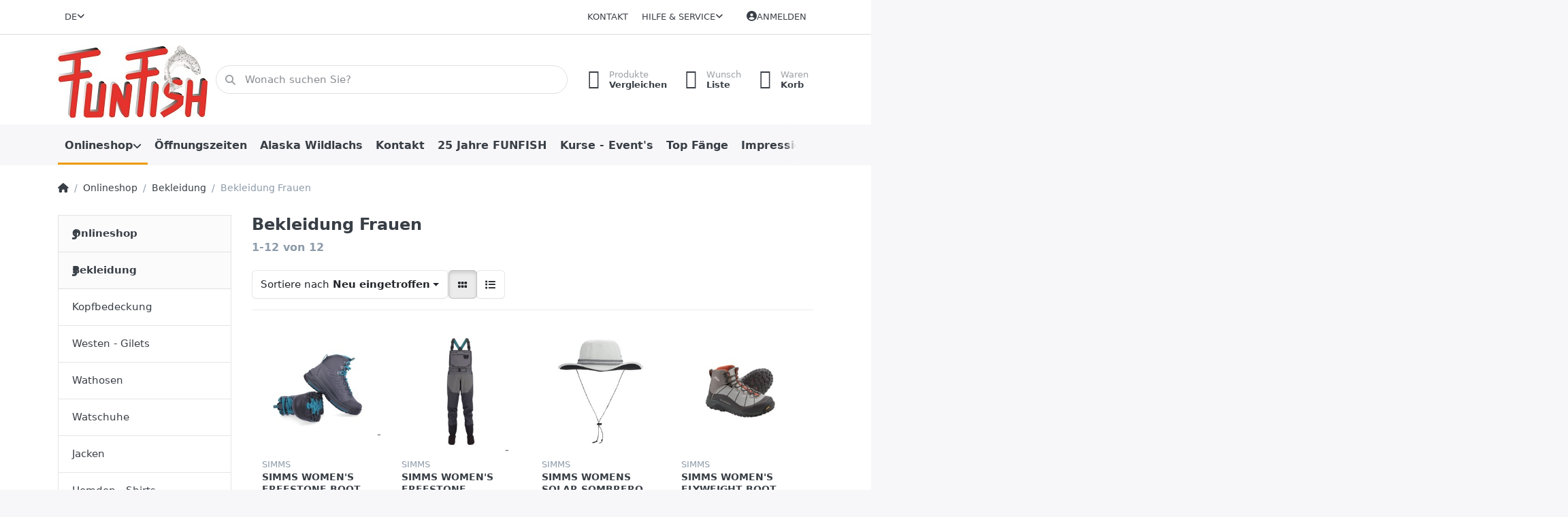

--- FILE ---
content_type: text/html; charset=utf-8
request_url: https://www.funfish.ch/de/bekleidung-frauen
body_size: 150133
content:
<!DOCTYPE html>
<html data-pnotify-firstpos1="0" lang="de" dir="ltr">
<head>
    <meta charset="utf-8" />
    <meta name="viewport" content="width=device-width, initial-scale=1.0, maximum-scale=1.0, minimum-scale=1.0, user-scalable=no, viewport-fit=cover, shrink-to-fit=no" />
    <meta name="HandheldFriendly" content="true">
    <meta name="description" content="Bekleidung Frauen" />
    <meta name="keywords" content="Bekleidung, Frauen, Fischerbekleidung, Damen, Kleidung, Fischen, Angeln, Simms" />
    <meta name="generator" content="Smartstore 5.1.0.0" />
    <meta property="sm:root" content="/" />
    <meta name='__rvt' content='CfDJ8GkKBKwPCS1DhDtPI8YRsTrVI14ykCq3xg0nXXaLwqUL_dimvL7P8m3_1Y-Uppj8KkrSaKZCt1L3ogziSIbf497GHXwEktTOgEER3Mz5l1d9YGLvRfsEW9wUTlq7b4drrJ-Ebh2t_FWLn2nYMaccWe0' />

    <meta name='accept-language' content='de-CH'/><title itemprop="name">FUNFISH Fischereiartikel. Bekleidung Frauen</title>

    


    <script>
    try {
        if (typeof navigator === 'undefined') navigator = {};
        html = document.documentElement;
        if (/Edge\/\d+/.test(navigator.userAgent)) { html.className += ' edge' }
        else if ('mozMatchesSelector' in html) { html.className += ' moz' }
        else if (/iPad|iPhone|iPod/.test(navigator.userAgent) && !window.MSStream) { html.className += ' ios' }
        else if ('webkitMatchesSelector' in html) { html.className += ' wkit' }
        else if (/constructor/i.test(window.HTMLElement)) { html.className += ' safari' };
        html.className += (this.top === this.window ? ' not-' : ' ') + 'framed';
    } catch (e) { }
</script>
    

    
    
    <link as="font" rel="preload" href="/lib/fontastic/fonts/fontastic.woff2" crossorigin />
    <link as="font" rel="preload" href="/lib/fa6/webfonts/fa-solid-900.woff2" crossorigin />
    <link as="font" rel="preload" href="/lib/fa6/webfonts/fa-regular-400.woff2" crossorigin />
    
    
        <link rel="stylesheet" href="/lib/fa6/css/all.min.css" crossorigin />
    


    
        <link href="/bundle/css/site-common.css?v=r7oApy1-c6DpFjFNk27dk1bP0zg" rel="stylesheet" type="text/css" />
    
    <link href="/themes/flex/theme.css?v=oevqlV_FFsR40Ijnh3mxt9Iw92M" rel="stylesheet" type="text/css" />


    
        <script src="/bundle/js/jquery.js?v=OxC7XZSbLRDNnvS-7wxIbyZg3E4"></script>
    <script data-origin="client-res">
	window.Res = {
"Common.Notification": "Benachrichtigung","Common.Close": "Schlie\u00DFen","Common.On": "An","Common.OK": "OK","Common.Cancel": "Abbrechen","Common.Off": "Aus","Common.Exit": "Beenden","Common.CtrlKey": "Strg","Common.ShiftKey": "Umschalt","Common.AltKey": "Alt","Common.DelKey": "Entf","Common.EnterKey": "Eingabe","Common.EscKey": "Esc","Common.DontAskAgain": "Nicht mehr fragen","Common.DontShowAgain": "Nicht mehr anzeigen","Products.Longdesc.More": "Mehr anzeigen","Products.Longdesc.Less": "Weniger anzeigen","Jquery.Validate.Email": "Bitte geben Sie eine g\u00FCltige E-Mail-Adresse ein.","Jquery.Validate.Required": "Diese Angabe ist erforderlich.","Jquery.Validate.Remote": "Bitte korrigieren Sie dieses Feld.","Jquery.Validate.Url": "Bitte geben Sie eine g\u00FCltige URL ein.","Jquery.Validate.Date": "Bitte geben Sie ein g\u00FCltiges Datum ein.","Jquery.Validate.DateISO": "Bitte geben Sie ein g\u00FCltiges Datum (nach ISO) ein.","Jquery.Validate.Number": "Bitte geben Sie eine g\u00FCltige Nummer ein.","Jquery.Validate.Digits": "Bitte geben Sie nur Ziffern ein.","Jquery.Validate.Creditcard": "Bitte geben Sie eine g\u00FCltige Kreditkartennummer ein.","Jquery.Validate.Equalto": "Wiederholen Sie bitte die Eingabe.","Jquery.Validate.Maxlength": "Bitte geben Sie nicht mehr als {0} Zeichen ein.","Jquery.Validate.Minlength": "Bitte geben Sie mindestens {0} Zeichen ein.","Jquery.Validate.Rangelength": "Die L\u00E4nge der Eingabe darf minimal {0} und maximal {1} Zeichen lang sein.","jquery.Validate.Range": "Bitte geben Sie einen Wert zwischen {0} und {1} ein.","Jquery.Validate.Max": "Bitte geben Sie einen Wert kleiner oder gleich {0} ein.","Jquery.Validate.Min": "Bitte geben Sie einen Wert gr\u00F6\u00DFer oder gleich {0} ein.","Admin.Common.AreYouSure": "Sind Sie sicher?","Admin.Common.AskToProceed": "M\u00F6chten Sie fortfahren?","FileUploader.Dropzone.Message": "Zum Hochladen Dateien hier ablegen oder klicken","FileUploader.Dropzone.DictDefaultMessage": "Dateien zum Hochladen hier ablegen","FileUploader.Dropzone.DictFallbackMessage": "Ihr Browser unterst\u00FCtzt keine Datei-Uploads per Drag\u0027n\u0027Drop.","FileUploader.Dropzone.DictFallbackText": "Bitte benutzen Sie das untenstehende Formular, um Ihre Dateien wie in l\u00E4ngst vergangenen Zeiten hochzuladen.","FileUploader.Dropzone.DictFileTooBig": "Die Datei ist zu gro\u00DF ({{filesize}}MB). Maximale Dateigr\u00F6\u00DFe: {{maxFilesize}}MB.","FileUploader.Dropzone.DictInvalidFileType": "Dateien dieses Typs k\u00F6nnen nicht hochgeladen werden.","FileUploader.Dropzone.DictResponseError": "Der Server gab die Antwort {{statusCode}} zur\u00FCck.","FileUploader.Dropzone.DictCancelUpload": "Upload abbrechen","FileUploader.Dropzone.DictUploadCanceled": "Upload abgebrochen.","FileUploader.Dropzone.DictCancelUploadConfirmation": "Sind Sie sicher, dass Sie den Upload abbrechen wollen?","FileUploader.Dropzone.DictRemoveFile": "Datei entfernen","FileUploader.Dropzone.DictMaxFilesExceeded": "Sie k\u00F6nnen keine weiteren Dateien hochladen.","FileUploader.StatusWindow.Uploading.File": "Datei wird hochgeladen","FileUploader.StatusWindow.Uploading.Files": "Dateien werden hochgeladen","FileUploader.StatusWindow.Complete.File": "Upload abgeschlossen","FileUploader.StatusWindow.Complete.Files": "Uploads abgeschlossen","FileUploader.StatusWindow.Canceled.File": "Upload abgebrochen","FileUploader.StatusWindow.Canceled.Files": "Uploads abgebrochen",    };

    window.ClientId = "566b9820-533d-4741-9b7a-4f4936ab2f5d";
</script>

    
    <link as="image" rel="preload" href="//www.funfish.ch/media/7941/content/7941.jpg" />
    <script src='/Modules/Smartstore.Google.Analytics/js/google-analytics.utils.js'></script>
<!--Google code for Analytics tracking--><script async src='https://www.googletagmanager.com/gtag/js?id=G-607TZCF75P'></script><script>var gaProperty='G-607TZCF75P';var disableStr='ga-disable-'+gaProperty;if(document.cookie.indexOf(disableStr+'=true')>-1){window[disableStr]=true;}
function gaOptout(){document.cookie=disableStr+'=true; expires=Thu, 31 Dec 2099 23:59:59 UTC; path=/';window[disableStr]=true;alert("Das Tracking ist jetzt deaktiviert");}
window.dataLayer=window.dataLayer||[];function gtag(){window.dataLayer.push(arguments);}
gtag('js',new Date());gtag('consent','default',{'ad_storage':'granted','analytics_storage':'granted',});gtag('config','G-607TZCF75P',{'anonymize_ip':true});gtag('config','GA_MEASUREMENT_ID',{'user_id':'566b9820-533d-4741-9b7a-4f4936ab2f5d'});</script><script data-origin='globalization'>document.addEventListener('DOMContentLoaded', function () { if (Smartstore.globalization) { Smartstore.globalization.culture = {"name":"de-CH","englishName":"German (Switzerland)","nativeName":"Deutsch (Schweiz)","isRTL":false,"language":"de","numberFormat":{",":"’",".":".","pattern":[1],"decimals":3,"groupSizes":[3],"+":"+","-":"-","NaN":"NaN","negativeInfinity":"-∞","positiveInfinity":"∞","percent":{",":"’",".":".","pattern":[1,1],"decimals":3,"groupSizes":[3],"symbol":"%"},"currency":{",":"’",".":".","pattern":[2,2],"decimals":2,"groupSizes":[3],"symbol":"CHF"}},"dateTimeFormat":{"calendarName":"Gregorianischer Kalender","/":".",":":":","firstDay":1,"twoDigitYearMax":2029,"AM":["vorm.","vorm.","VORM."],"PM":["nachm.","nachm.","NACHM."],"days":{"names":["Sonntag","Montag","Dienstag","Mittwoch","Donnerstag","Freitag","Samstag"],"namesAbbr":["So","Mo","Di","Mi","Do","Fr","Sa"],"namesShort":["S","M","D","M","D","F","S"]},"months":{"names":["Januar","Februar","März","April","Mai","Juni","Juli","August","September","Oktober","November","Dezember",""],"namesAbbr":["Jan.","Feb.","März","Apr.","Mai","Juni","Juli","Aug.","Sept.","Okt.","Nov.","Dez.",""]},"patterns":{"d":"dd.MM.yyyy","D":"dddd, d. MMMM yyyy","t":"HH:mm","T":"HH:mm:ss","g":"dd.MM.yyyy HH:mm","G":"dd.MM.yyyy HH:mm:ss","f":"dddd, d. MMMM yyyy HH:mm:ss","F":"dddd, d. MMMM yyyy HH:mm:ss","M":"d. MMMM","Y":"MMMM yyyy","u":"yyyy'-'MM'-'dd HH':'mm':'ss'Z'"}}}; }; });</script><meta property='sm:pagedata' content='{"type":"category","id":"244","menuItemId":1,"entityId":244,"parentId":23}' />
    <meta property='og:site_name' content='FUNFISH Fischereiartikel' />
    <meta property='og:site' content='https://www.funfish.ch/de' />
    <meta property='og:url' content='https://www.funfish.ch/de/bekleidung-frauen/' />
    <meta property='og:type' content='product' />
    <meta property='og:title' content='Bekleidung Frauen' />
    <meta property='twitter:card' content='summary' />
    <meta property='twitter:title' content='Bekleidung Frauen' />

        <meta property='og:description' content='Bekleidung Frauen' />
        <meta property='twitter:description' content='Bekleidung Frauen' />


    


    
    
    
<meta name='robots' content='index, follow' />

    <script src="/js/smartstore.globalization.adapter.js"></script>

    

    <link rel="shortcut icon" href='//www.funfish.ch/media/20515/content/FUNFISH.ico?v=5.1' />

    <!-- png icons -->
        <link rel="icon" type="image/png" sizes="16x16" href="//www.funfish.ch/media/20516/content/FUNFISH.png?size=16" />
        <link rel="icon" type="image/png" sizes="32x32" href="//www.funfish.ch/media/20516/content/FUNFISH.png?size=32" />
        <link rel="icon" type="image/png" sizes="96x96" href="//www.funfish.ch/media/20516/content/FUNFISH.png?size=96" />
        <link rel="icon" type="image/png" sizes="196x196" href="//www.funfish.ch/media/20516/content/FUNFISH.png?size=196" />


    <!-- Apple touch icons -->
        <link rel="icon" type="image/png" sizes="57x57" href="//www.funfish.ch/media/20530/content/FUNFISH%20apple.png?size=57" />
        <link rel="icon" type="image/png" sizes="60x60" href="//www.funfish.ch/media/20530/content/FUNFISH%20apple.png?size=60" />
        <link rel="icon" type="image/png" sizes="72x72" href="//www.funfish.ch/media/20530/content/FUNFISH%20apple.png?size=72" />
        <link rel="icon" type="image/png" sizes="76x76" href="//www.funfish.ch/media/20530/content/FUNFISH%20apple.png?size=76" />
        <link rel="icon" type="image/png" sizes="114x114" href="//www.funfish.ch/media/20530/content/FUNFISH%20apple.png?size=114" />
        <link rel="icon" type="image/png" sizes="120x120" href="//www.funfish.ch/media/20530/content/FUNFISH%20apple.png?size=120" />
        <link rel="icon" type="image/png" sizes="144x144" href="//www.funfish.ch/media/20530/content/FUNFISH%20apple.png?size=144" />
        <link rel="icon" type="image/png" sizes="152x152" href="//www.funfish.ch/media/20530/content/FUNFISH%20apple.png?size=152" />
        <link rel="icon" type="image/png" sizes="180x180" href="//www.funfish.ch/media/20530/content/FUNFISH%20apple.png?size=180" />

    <!-- Microsoft tiles -->
    <meta name="msapplication-TileImage" content="//www.funfish.ch/media/20531/content/FUNFISH%20310.png?size=144">
    <meta name="msapplication-config" content="/browserconfig.xml" />

</head>

<body class="lyt-cols-2">
    

<!-- Facebook Pixel Code -->
<script>
  !function(f,b,e,v,n,t,s)
  {if(f.fbq)return;n=f.fbq=function(){n.callMethod?
  n.callMethod.apply(n,arguments):n.queue.push(arguments)};
  if(!f._fbq)f._fbq=n;n.push=n;n.loaded=!0;n.version='2.0';
  n.queue=[];t=b.createElement(e);t.async=!0;
  t.src=v;s=b.getElementsByTagName(e)[0];
  s.parentNode.insertBefore(t,s)}(window, document,'script',
  'https://connect.facebook.net/en_US/fbevents.js');
  fbq('init', '912507008802967');
  fbq('track', 'PageView');
</script>
<noscript><img height="1" width="1" style="display:none"
  src="https://www.facebook.com/tr?id=912507008802967&ev=PageView&noscript=1"
/></noscript>
<!-- End Facebook Pixel Code -->

    

<div id="page">
    <div class="canvas-blocker canvas-slidable"></div>

    <div class="page-main canvas-slidable">

        <header id="header">
            <div class="menubar-section d-none d-lg-block menubar-light">
                <div class="container menubar-container">
                    



<nav class="menubar navbar navbar-slide">
    <nav class="menubar-group ml-0">

<div class="dropdown language-selector">
    <a class="menubar-link" data-toggle="dropdown" aria-haspopup="true" aria-expanded="false" href="#">
        <span>DE</span>
        <i class="fa fa-angle-down"></i>
    </a>
    <div class="dropdown-menu" aria-labelledby="dLabel">
            <a href="/de/set-language/1/?returnUrl=de%2Fbekleidung-frauen" title="Deutsch (DE)" rel="nofollow" class="dropdown-item disabled" data-selected="true" data-abbreviation="Deutsch">
                    <img src="/images/flags/ch.png" alt="ch.png" />
                <span>Deutsch</span>
            </a>
            <a href="/de/set-language/2/?returnUrl=fr%2Fbekleidung-frauen" title="Französisch (FR)" rel="nofollow" class="dropdown-item" data-selected="false" data-abbreviation="Französisch">
                    <img src="/images/flags/fr.png" alt="fr.png" />
                <span>Französisch</span>
            </a>
            <a href="/de/set-language/4/?returnUrl=it%2Fbekleidung-frauen" title="Italienisch (IT)" rel="nofollow" class="dropdown-item" data-selected="false" data-abbreviation="Italienisch">
                    <img src="/images/flags/it.png" alt="it.png" />
                <span>Italienisch</span>
            </a>
            <a href="/de/set-language/6/?returnUrl=en%2Fbekleidung-frauen" title="Englisch (USA) (EN)" rel="nofollow" class="dropdown-item" data-selected="false" data-abbreviation="Englisch (USA)">
                    <img src="/images/flags/us.png" alt="us.png" />
                <span>Englisch</span>
            </a>
    </div>
</div>

    </nav>

    <nav class="menubar-group ml-auto">
        

            <a class="menubar-link" href="/de/contactus/">Kontakt</a>

        


<div class="cms-menu cms-menu-dropdown" data-menu-name="helpandservice">
    <div class="dropdown">
        <a data-toggle="dropdown" aria-haspopup="true" aria-expanded="false" href="#" rel="nofollow" class="menubar-link">
            <span>Hilfe &amp; Service</span>
            <i class="fal fa-angle-down menubar-caret"></i>
        </a>
        <div class="dropdown-menu dropdown-menu-left">
                <a href="/de/newproducts/" class="dropdown-item menu-link">
                    <span>Neu eingetroffen</span>
                </a>
                <a href="/de/manufacturer/all/" class="dropdown-item menu-link">
                    <span>Alle Marken</span>
                </a>
                <a href="/de/recentlyviewedproducts/" class="dropdown-item menu-link">
                    <span>Zuletzt angesehen</span>
                </a>
                <a href="/de/compareproducts/" class="dropdown-item menu-link">
                    <span>Produktliste vergleichen</span>
                </a>
                        <div class="dropdown-divider"></div>
                <a href="/de/aboutus/" class="dropdown-item menu-link">
                    <span>Über uns</span>
                </a>
                <a href="/de/disclaimer/" class="dropdown-item menu-link">
                    <span>Widerrufsrecht</span>
                </a>
                <a href="/de/shippinginfo/" class="dropdown-item menu-link">
                    <span>Versand und Rücksendungen</span>
                </a>
                <a href="/de/conditionsofuse/" class="dropdown-item menu-link">
                    <span>AGB</span>
                </a>
        </div>
    </div>
</div>

</menu>

    </nav>

    

    <nav id="menubar-my-account" class="menubar-group">
        <div class="dropdown">
            <a class="menubar-link" aria-haspopup="true" aria-expanded="false" href="/de/login/?returnUrl=%2Fde%2Fbekleidung-frauen" rel="nofollow">
                <i class="fal fa-user-circle menubar-icon"></i>

                    <span>Anmelden</span>
            </a>

        </div>
        
    </nav>

    
</nav>


                </div>
            </div>
            <div class="shopbar-section shopbar-light">
                <div class="container shopbar-container">
                    
<div class="shopbar">
    <div class="shopbar-col-group shopbar-col-group-brand">
        <div class="shopbar-col shop-logo">
            
<a class="brand" href="/de">
        
        <img src='//www.funfish.ch/media/7941/content/7941.jpg' alt="FUNFISH Fischereiartikel" title="FUNFISH Fischereiartikel" class="img-fluid" width="222" height="106" />
</a>

        </div>
        <div class="shopbar-col shopbar-search">
            
                


<form action="/de/search/" class="instasearch-form has-icon" method="get">
    <input type="text" class="instasearch-term form-control" name="q" placeholder="Wonach suchen Sie?" data-instasearch="true" data-minlength="2" data-showthumbs="true" data-url="/de/instantsearch/" data-origin="Search/Search" autocomplete="off" />
    
    <div class="instasearch-addon d-flex align-items-center justify-content-center">
        <button type="button" class="instasearch-clear input-clear">
            <i class="fa fa-xmark"></i>
        </button>
    </div>

    <span class="input-group-icon instasearch-icon">
        <i class="fa fa-magnifying-glass"></i>
    </span>

    <div class="instasearch-drop">
        <div class="instasearch-drop-body clearfix"></div>
    </div>

    
</form>
            
        </div>
    </div>

    <div class="shopbar-col-group shopbar-col-group-tools">
        

<div class="shopbar-col shopbar-tools" data-summary-href="/de/shoppingcart/cartsummary/?cart=True&amp;wishlist=True&amp;compare=True">

    <div class="shopbar-tool d-lg-none" id="shopbar-menu">
        <a class="shopbar-button" href="#" data-toggle="offcanvas" data-autohide="true" data-placement="start" data-fullscreen="false" data-disablescrolling="true" data-target="#offcanvas-menu">
            <span class="shopbar-button-icon">
                <i class="icm icm-menu"></i>
            </span>
            <span class="shopbar-button-label-sm">
                Menü
            </span>
        </a>
    </div>

    

    <div class="shopbar-tool d-lg-none" id="shopbar-user">
        <a class="shopbar-button" href="/de/login/">
            <span class="shopbar-button-icon">
                <i class="icm icm-user"></i>
            </span>
            <span class="shopbar-button-label-sm">
                Anmelden
            </span>
        </a>
    </div>

    <div class="shopbar-tool" id="shopbar-compare" data-target="#compare-tab">
        <a class="shopbar-button navbar-toggler" data-toggle="offcanvas" data-summary-href="/de/shoppingcart/cartsummary/?compare=True" data-autohide="true" data-placement="end" data-fullscreen="false" data-disablescrolling="true" data-target="#offcanvas-cart" href="/de/compareproducts/">
            <span class="shopbar-button-icon">
                <i class="icm icm-repeat"></i>
                <span class='badge badge-pill badge-counter badge-counter-ring label-cart-amount badge-warning' data-bind-to="CompareItemsCount" style="display: none">
                    0
                </span>
            </span>
            <span class="shopbar-button-label">
                <span>Produkte</span><br />
                <strong>Vergleichen</strong>
            </span>
            <span class="shopbar-button-label-sm">
                Vergleichen
            </span>
        </a>
    </div>

    <div class="shopbar-tool" id="shopbar-wishlist" data-target="#wishlist-tab">
        <a class="shopbar-button navbar-toggler" data-toggle="offcanvas" data-summary-href="/de/shoppingcart/cartsummary/?wishlist=True" data-autohide="true" data-placement="end" data-fullscreen="false" data-disablescrolling="true" data-target="#offcanvas-cart" href="/de/wishlist/">
            <span class="shopbar-button-icon">
                <i class="icm icm-heart"></i>
                <span class='badge badge-pill badge-counter badge-counter-ring label-cart-amount badge-warning' data-bind-to="WishlistItemsCount" style="display: none">
                    0
                </span>
            </span>
            <span class="shopbar-button-label">
                <span>Wunsch</span><br />
                <strong>Liste</strong>
            </span>
            <span class="shopbar-button-label-sm">
                Wunschliste
            </span>
        </a>
    </div>

    <div class="shopbar-tool" id="shopbar-cart" data-target="#cart-tab">
        <a class="shopbar-button navbar-toggler" data-toggle="offcanvas" data-summary-href="/de/shoppingcart/cartsummary/?cart=True" data-autohide="true" data-placement="end" data-fullscreen="false" data-disablescrolling="true" data-target="#offcanvas-cart" href="/de/cart/">
            <span class="shopbar-button-icon">
                <i class="icm icm-bag"></i>
                <span class='badge badge-pill badge-counter badge-counter-ring label-cart-amount badge-warning' data-bind-to="CartItemsCount" style="display: none">
                    0
                </span>
            </span>
            <span class="shopbar-button-label">
                <span>Waren</span><br />
                <strong>Korb</strong>
            </span>
            <span class="shopbar-button-label-sm">
                Warenkorb
            </span>
        </a>
    </div>

    
</div>




    </div>
</div>
                </div>
            </div>
            <div class="megamenu-section d-none d-lg-block">
                <nav class="navbar navbar-light">
                    <div class="container megamenu-container">
                        



<style type="text/css">
    .mega-menu-dropdown { min-height: 500px; }
</style>

<div class="mainmenu megamenu megamenu-blend--next">
    



<div class="cms-menu cms-menu-navbar" data-menu-name="main">
    <div class="megamenu-nav megamenu-nav--prev alpha">
        <a href="#" class="megamenu-nav-btn btn btn-icon"><i class="far fa-chevron-left"></i></a>
    </div>

    <ul class="navbar-nav nav flex-row flex-nowrap" id="menu-main">

            <li id="main-nav-item-825035" data-id="825035" class="nav-item dropdown-submenu expanded">
                <a href="/de/shop/" aria-expanded="false" class="nav-link menu-link dropdown-toggle" data-target="#dropdown-menu-825035">
                    <span>Onlineshop</span>
                </a>
            </li>
            <li id="main-nav-item-825199" data-id="825199" class="nav-item">
                <a href="/de/oeffnungszeiten/" class="nav-link menu-link">
                    <span>Öffnungszeiten</span>
                </a>
            </li>
            <li id="main-nav-item-825200" data-id="825200" class="nav-item">
                <a href="/de/alaska-wildlachs-2/" class="nav-link menu-link">
                    <span>Alaska Wildlachs</span>
                </a>
            </li>
            <li id="main-nav-item-825201" data-id="825201" class="nav-item">
                <a href="/de/kontakt/" class="nav-link menu-link">
                    <span>Kontakt</span>
                </a>
            </li>
            <li id="main-nav-item-825202" data-id="825202" class="nav-item">
                <a href="/de/online-portrait-25-jahre-leidenschaft-evandro-kuersteiner/" class="nav-link menu-link">
                    <span>25 Jahre FUNFISH</span>
                </a>
            </li>
            <li id="main-nav-item-825203" data-id="825203" class="nav-item">
                <a href="/de/funfish-kurse/" class="nav-link menu-link">
                    <span>Kurse - Event&#x27;s</span>
                </a>
            </li>
            <li id="main-nav-item-825204" data-id="825204" class="nav-item">
                <a href="/de/faenge/" class="nav-link menu-link">
                    <span>Top Fänge</span>
                </a>
            </li>
            <li id="main-nav-item-825205" data-id="825205" class="nav-item">
                <a href="/de/impressionen/" class="nav-link menu-link">
                    <span>Impressionen</span>
                </a>
            </li>
            <li id="main-nav-item-825206" data-id="825206" class="nav-item">
                <a href="/de/team/" class="nav-link menu-link">
                    <span>Team</span>
                </a>
            </li>
            <li id="main-nav-item-825207" data-id="825207" class="nav-item dropdown-submenu">
                <a href="/de/kundeninfo/" aria-expanded="false" class="nav-link menu-link dropdown-toggle" data-target="#dropdown-menu-825207">
                    <span>Kundeninfo</span>
                </a>
            </li>

    </ul>

    <div class="megamenu-nav megamenu-nav--next omega">
        <a href="#" class="megamenu-nav-btn btn btn-icon"><i class="far fa-chevron-right"></i></a>
    </div>
</div>
</div>

<div class="megamenu-dropdown-container container" style="--y: 16px">
        <div id="dropdown-menu-825035" data-id="825035"
             data-entity-id="212"
             data-entity-name="Category"
             data-display-rotator="false">
            <div class="dropdown-menu mega-menu-dropdown">

                


                <div class="row mega-menu-dropdown-row">

                    <div class="col-md-3 col-sm-6">
                            <a href="/de/aktionen/" id="dropdown-heading-825036" data-id="825036" class="mega-menu-dropdown-heading">
                                <span>Aktionen</span>

                            </a>
            <span class="mega-menu-subitem-wrap">
                <a href="/de/bekleidung-aktionen/" id="megamenu-subitem-825037" data-id="825037" class="mega-menu-subitem">
                    <span>Bekleidung - Aktionen</span>
                </a>
            </span>
            <span class="mega-menu-subitem-wrap">
                <a href="/de/ruten-aktionen/" id="megamenu-subitem-825038" data-id="825038" class="mega-menu-subitem">
                    <span>Ruten - Aktionen</span>
                </a>
            </span>
            <span class="mega-menu-subitem-wrap">
                <a href="/de/rollen-aktionen/" id="megamenu-subitem-825039" data-id="825039" class="mega-menu-subitem">
                    <span>Rollen - Aktionen</span>
                </a>
            </span>
            <span class="mega-menu-subitem-wrap">
                <a href="/de/fliegenfischen-aktionen/" id="megamenu-subitem-825040" data-id="825040" class="mega-menu-subitem">
                    <span>Fliegenfischen - Aktionen</span>
                </a>
            </span>
            <span class="mega-menu-subitem-wrap">
                <a href="/de/diverse-aktionen/" id="megamenu-subitem-825041" data-id="825041" class="mega-menu-subitem">
                    <span>Diverse - Aktionen</span>
                </a>
            </span>
                            <a href="/de/fliegenfischen/" id="dropdown-heading-825042" data-id="825042" class="mega-menu-dropdown-heading">
                                <span>Fliegenfischen</span>

                            </a>
            <span class="mega-menu-subitem-wrap">
                <a href="/de/fliegenruten/" id="megamenu-subitem-825043" data-id="825043" class="mega-menu-subitem">
                    <span>Fliegenruten</span>
                </a>
            </span>
            <span class="mega-menu-subitem-wrap">
                <a href="/de/fliegenrollen/" id="megamenu-subitem-825053" data-id="825053" class="mega-menu-subitem">
                    <span>Fliegenrollen</span>
                </a>
            </span>
            <span class="mega-menu-subitem-wrap">
                <a href="/de/fliegenruten-rollen-combos/" id="megamenu-subitem-825059" data-id="825059" class="mega-menu-subitem">
                    <span>Fliegenruten &amp; Rollen Combos</span>
                </a>
            </span>
            <span class="mega-menu-subitem-wrap">
                <a href="/de/fliegenschnuere/" id="megamenu-subitem-825060" data-id="825060" class="mega-menu-subitem">
                    <span>Fliegenschnüre</span>
                </a>
            </span>
            <span class="mega-menu-subitem-wrap">
                <a href="/de/vorfaecher-und-tippets/" id="megamenu-subitem-825061" data-id="825061" class="mega-menu-subitem">
                    <span>Vorfächer &amp; Tippets</span>
                </a>
            </span>
            <span class="mega-menu-subitem-wrap">
                <a href="/de/fliegenbinden/" id="megamenu-subitem-825062" data-id="825062" class="mega-menu-subitem">
                    <span>Fliegenbinden</span>
                </a>
            </span>
            <span class="mega-menu-subitem-wrap">
                <a href="/de/taschen-rucksaecke-ect/" id="megamenu-subitem-825074" data-id="825074" class="mega-menu-subitem">
                    <span>Taschen &amp; Rucksäcke</span>
                </a>
            </span>
            <span class="mega-menu-subitem-wrap">
                <a href="/de/watfeumer/" id="megamenu-subitem-825075" data-id="825075" class="mega-menu-subitem">
                    <span>Watfeumer</span>
                </a>
            </span>
            <span class="mega-menu-subitem-wrap">
                <a href="/de/fliegen/" id="megamenu-subitem-825076" data-id="825076" class="mega-menu-subitem">
                    <span>Fliegen &amp; Streamer</span>
                </a>
            </span>
            <span class="mega-menu-subitem-wrap">
                <a href="/de/zubehoer-2/" id="megamenu-subitem-825085" data-id="825085" class="mega-menu-subitem">
                    <span>Zubehör</span>
                </a>
            </span>
            <span class="mega-menu-subitem-wrap">
                <a href="/de/frauen-fliegenfischen/" id="megamenu-subitem-825086" data-id="825086" class="mega-menu-subitem">
                    <span>Frauen Fliegenfischen</span>
                </a>
            </span>
                    </div><div class="col-md-3 col-sm-6">
                            <a href="/de/bekleidung/" id="dropdown-heading-825087" data-id="825087" class="mega-menu-dropdown-heading">
                                <span>Bekleidung</span>

                            </a>
            <span class="mega-menu-subitem-wrap">
                <a href="/de/kopfbedeckung/" id="megamenu-subitem-825088" data-id="825088" class="mega-menu-subitem">
                    <span>Kopfbedeckung</span>
                </a>
            </span>
            <span class="mega-menu-subitem-wrap">
                <a href="/de/westen-gilets/" id="megamenu-subitem-825089" data-id="825089" class="mega-menu-subitem">
                    <span>Westen - Gilets</span>
                </a>
            </span>
            <span class="mega-menu-subitem-wrap">
                <a href="/de/wathosen/" id="megamenu-subitem-825090" data-id="825090" class="mega-menu-subitem">
                    <span>Wathosen</span>
                </a>
            </span>
            <span class="mega-menu-subitem-wrap">
                <a href="/de/watschuhe/" id="megamenu-subitem-825091" data-id="825091" class="mega-menu-subitem">
                    <span>Watschuhe</span>
                </a>
            </span>
            <span class="mega-menu-subitem-wrap">
                <a href="/de/jacken/" id="megamenu-subitem-825092" data-id="825092" class="mega-menu-subitem">
                    <span>Jacken</span>
                </a>
            </span>
            <span class="mega-menu-subitem-wrap">
                <a href="/de/hemden-shirts/" id="megamenu-subitem-825093" data-id="825093" class="mega-menu-subitem">
                    <span>Hemden - Shirts</span>
                </a>
            </span>
            <span class="mega-menu-subitem-wrap">
                <a href="/de/t-shirts/" id="megamenu-subitem-825094" data-id="825094" class="mega-menu-subitem">
                    <span>T-Shirts</span>
                </a>
            </span>
            <span class="mega-menu-subitem-wrap">
                <a href="/de/pullover/" id="megamenu-subitem-825095" data-id="825095" class="mega-menu-subitem">
                    <span>Pullover</span>
                </a>
            </span>
            <span class="mega-menu-subitem-wrap">
                <a href="/de/hosen/" id="megamenu-subitem-825096" data-id="825096" class="mega-menu-subitem">
                    <span>Hosen</span>
                </a>
            </span>
            <span class="mega-menu-subitem-wrap">
                <a href="/de/schuhe-stiefel/" id="megamenu-subitem-825097" data-id="825097" class="mega-menu-subitem">
                    <span>Schuhe &amp; Stiefel</span>
                </a>
            </span>
            <span class="mega-menu-subitem-wrap">
                <a href="/de/funktionswaesche/" id="megamenu-subitem-825098" data-id="825098" class="mega-menu-subitem">
                    <span>Funktionswäsche</span>
                </a>
            </span>
            <span class="mega-menu-subitem-wrap">
                <a href="/de/socken/" id="megamenu-subitem-825099" data-id="825099" class="mega-menu-subitem">
                    <span>Socken</span>
                </a>
            </span>
            <span class="mega-menu-subitem-wrap">
                <a href="/de/handschuhe/" id="megamenu-subitem-825100" data-id="825100" class="mega-menu-subitem">
                    <span>Handschuhe</span>
                </a>
            </span>
            <span class="mega-menu-subitem-wrap">
                <a href="/de/polarisationsbrillen/" id="megamenu-subitem-825101" data-id="825101" class="mega-menu-subitem">
                    <span>Brillen</span>
                </a>
            </span>
            <span class="mega-menu-subitem-wrap">
                <a href="/de/regenbekleidung/" id="megamenu-subitem-825102" data-id="825102" class="mega-menu-subitem">
                    <span>Regenbekleidung</span>
                </a>
            </span>
            <span class="mega-menu-subitem-wrap">
                <a href="/de/schwimmanzug/" id="megamenu-subitem-825103" data-id="825103" class="mega-menu-subitem">
                    <span>Schwimmanzug</span>
                </a>
            </span>
            <span class="mega-menu-subitem-wrap">
                <a href="/de/bekleidung-frauen/" id="megamenu-subitem-825104" data-id="825104" class="mega-menu-subitem active">
                    <span>Bekleidung Frauen</span>
                </a>
            </span>
                            <a href="/de/ruten/" id="dropdown-heading-825105" data-id="825105" class="mega-menu-dropdown-heading">
                                <span>Ruten</span>

                            </a>
            <span class="mega-menu-subitem-wrap">
                <a href="/de/combos/" id="megamenu-subitem-825106" data-id="825106" class="mega-menu-subitem">
                    <span> Rute &amp; Rolle Combos</span>
                </a>
            </span>
            <span class="mega-menu-subitem-wrap">
                <a href="/de/spinnruten/" id="megamenu-subitem-825107" data-id="825107" class="mega-menu-subitem">
                    <span>Spinnruten</span>
                </a>
            </span>
            <span class="mega-menu-subitem-wrap">
                <a href="/de/zapfenruten-matchruten-feederuten/" id="megamenu-subitem-825108" data-id="825108" class="mega-menu-subitem">
                    <span>Zapfen, Match &amp; Feederuten</span>
                </a>
            </span>
            <span class="mega-menu-subitem-wrap">
                <a href="/de/teleskopruten/" id="megamenu-subitem-825109" data-id="825109" class="mega-menu-subitem">
                    <span>Teleskopruten</span>
                </a>
            </span>
            <span class="mega-menu-subitem-wrap">
                <a href="/de/reiseruten/" id="megamenu-subitem-825110" data-id="825110" class="mega-menu-subitem">
                    <span>Reiseruten</span>
                </a>
            </span>
            <span class="mega-menu-subitem-wrap">
                <a href="/de/castingruten/" id="megamenu-subitem-825111" data-id="825111" class="mega-menu-subitem">
                    <span>Castingruten</span>
                </a>
            </span>
            <span class="mega-menu-subitem-wrap">
                <a href="/de/schleppruten-bootsruten/" id="megamenu-subitem-825112" data-id="825112" class="mega-menu-subitem">
                    <span>Schleppruten &amp; Bootsruten</span>
                </a>
            </span>
            <span class="mega-menu-subitem-wrap">
                <a href="/de/felchenruten/" id="megamenu-subitem-825113" data-id="825113" class="mega-menu-subitem">
                    <span>Felchenruten</span>
                </a>
            </span>
            <span class="mega-menu-subitem-wrap">
                <a href="/de/eisruten/" id="megamenu-subitem-825114" data-id="825114" class="mega-menu-subitem">
                    <span>Eisruten</span>
                </a>
            </span>
                            <a href="/de/rollen/" id="dropdown-heading-825115" data-id="825115" class="mega-menu-dropdown-heading">
                                <span>Rollen</span>

                            </a>
            <span class="mega-menu-subitem-wrap">
                <a href="/de/stationaerrollen-4/" id="megamenu-subitem-825116" data-id="825116" class="mega-menu-subitem">
                    <span>Stationärrollen</span>
                </a>
            </span>
            <span class="mega-menu-subitem-wrap">
                <a href="/de/multirollen-baitcastrollen/" id="megamenu-subitem-825117" data-id="825117" class="mega-menu-subitem">
                    <span>Multi- &amp; Baitcastrollen</span>
                </a>
            </span>
            <span class="mega-menu-subitem-wrap">
                <a href="/de/lauf-und-wenderollen/" id="megamenu-subitem-825118" data-id="825118" class="mega-menu-subitem">
                    <span>Lauf- und Wenderollen</span>
                </a>
            </span>
            <span class="mega-menu-subitem-wrap">
                <a href="/de/diverse-4/" id="megamenu-subitem-825119" data-id="825119" class="mega-menu-subitem">
                    <span>Diverse</span>
                </a>
            </span>
                    </div><div class="col-md-3 col-sm-6">
                            <a href="/de/eisfischen/" id="dropdown-heading-825120" data-id="825120" class="mega-menu-dropdown-heading">
                                <span>Eisfischen</span>

                            </a>
            <span class="mega-menu-subitem-wrap">
                <a href="/de/schnuere-koeder-zubehoer/" id="megamenu-subitem-825121" data-id="825121" class="mega-menu-subitem">
                    <span>Köder, Schnüre &amp; Zubehör</span>
                </a>
            </span>
            <span class="mega-menu-subitem-wrap">
                <a href="/de/ruten-rollen-4/" id="megamenu-subitem-825122" data-id="825122" class="mega-menu-subitem">
                    <span>Ruten &amp; Rollen</span>
                </a>
            </span>
                            <a href="/de/schlepp-bootsfischen/" id="dropdown-heading-825123" data-id="825123" class="mega-menu-dropdown-heading">
                                <span>Schlepp- &amp; Bootsfischen</span>

                            </a>
            <span class="mega-menu-subitem-wrap">
                <a href="/de/downrigger-zubehoer/" id="megamenu-subitem-825124" data-id="825124" class="mega-menu-subitem">
                    <span>Downrigger, Rutenhalter &amp; Zubehör</span>
                </a>
            </span>
            <span class="mega-menu-subitem-wrap">
                <a href="/de/ruten-rollen-2/" id="megamenu-subitem-825125" data-id="825125" class="mega-menu-subitem">
                    <span>Ruten &amp; Rollen</span>
                </a>
            </span>
            <span class="mega-menu-subitem-wrap">
                <a href="/de/grosszubehoer-3/" id="megamenu-subitem-825126" data-id="825126" class="mega-menu-subitem">
                    <span>Grosszubehör</span>
                </a>
            </span>
            <span class="mega-menu-subitem-wrap">
                <a href="/de/zubehoer-koeder/" id="megamenu-subitem-825127" data-id="825127" class="mega-menu-subitem">
                    <span>Köder &amp; Zubehör</span>
                </a>
            </span>
                            <a href="/de/kunstkoeder-3/" id="dropdown-heading-825128" data-id="825128" class="mega-menu-dropdown-heading">
                                <span>Kunstköder</span>

                            </a>
            <span class="mega-menu-subitem-wrap">
                <a href="/de/wobbler/" id="megamenu-subitem-825129" data-id="825129" class="mega-menu-subitem">
                    <span>Wobbler</span>
                </a>
            </span>
            <span class="mega-menu-subitem-wrap">
                <a href="/de/gummikoeder/" id="megamenu-subitem-825134" data-id="825134" class="mega-menu-subitem">
                    <span>Gummiköder</span>
                </a>
            </span>
            <span class="mega-menu-subitem-wrap">
                <a href="/de/chatterbaits-spinnerbaits/" id="megamenu-subitem-825141" data-id="825141" class="mega-menu-subitem">
                    <span>Chatterbaits &amp; Spinnerbaits</span>
                </a>
            </span>
            <span class="mega-menu-subitem-wrap">
                <a href="/de/spinner/" id="megamenu-subitem-825142" data-id="825142" class="mega-menu-subitem">
                    <span>Spinner</span>
                </a>
            </span>
            <span class="mega-menu-subitem-wrap">
                <a href="/de/hegenen/" id="megamenu-subitem-825143" data-id="825143" class="mega-menu-subitem">
                    <span>Hegenen</span>
                </a>
            </span>
            <span class="mega-menu-subitem-wrap">
                <a href="/de/loeffel-/-blinker/" id="megamenu-subitem-825144" data-id="825144" class="mega-menu-subitem">
                    <span>Löffel / Blinker</span>
                </a>
            </span>
            <span class="mega-menu-subitem-wrap">
                <a href="/de/systeme/" id="megamenu-subitem-825145" data-id="825145" class="mega-menu-subitem">
                    <span>Systeme</span>
                </a>
            </span>
            <span class="mega-menu-subitem-wrap">
                <a href="/de/futter-/-teig/" id="megamenu-subitem-825146" data-id="825146" class="mega-menu-subitem">
                    <span>Futter / Teig</span>
                </a>
            </span>
            <span class="mega-menu-subitem-wrap">
                <a href="/de/jucker-/-pilker/" id="megamenu-subitem-825147" data-id="825147" class="mega-menu-subitem">
                    <span>Jucker / Pilker</span>
                </a>
            </span>
            <span class="mega-menu-subitem-wrap">
                <a href="/de/jig-koepfe/" id="megamenu-subitem-825148" data-id="825148" class="mega-menu-subitem">
                    <span>Jig Köpfe</span>
                </a>
            </span>
            <span class="mega-menu-subitem-wrap">
                <a href="/de/lockstoffe/" id="megamenu-subitem-825149" data-id="825149" class="mega-menu-subitem">
                    <span>Lockstoffe</span>
                </a>
            </span>
            <span class="mega-menu-subitem-wrap">
                <a href="/de/perlmuttloeffel/" id="megamenu-subitem-825150" data-id="825150" class="mega-menu-subitem">
                    <span>Perlmuttlöffel</span>
                </a>
            </span>
            <span class="mega-menu-subitem-wrap">
                <a href="/de/schlepploeffel/" id="megamenu-subitem-825151" data-id="825151" class="mega-menu-subitem">
                    <span>Schlepplöffel</span>
                </a>
            </span>
                            <a href="/de/taschen-rucksaecke-2/" id="dropdown-heading-825152" data-id="825152" class="mega-menu-dropdown-heading">
                                <span>Taschen &amp; Rucksäcke</span>

                            </a>
            <span class="mega-menu-subitem-wrap">
                <a href="/de/huefttaschen-brusttaschen/" id="megamenu-subitem-825153" data-id="825153" class="mega-menu-subitem">
                    <span>Hüfttaschen-Brusttaschen</span>
                </a>
            </span>
            <span class="mega-menu-subitem-wrap">
                <a href="/de/koedertaschen/" id="megamenu-subitem-825154" data-id="825154" class="mega-menu-subitem">
                    <span>Ködertaschen</span>
                </a>
            </span>
            <span class="mega-menu-subitem-wrap">
                <a href="/de/reisetaschen/" id="megamenu-subitem-825155" data-id="825155" class="mega-menu-subitem">
                    <span>Reisetaschen</span>
                </a>
            </span>
            <span class="mega-menu-subitem-wrap">
                <a href="/de/rollentaschen/" id="megamenu-subitem-825156" data-id="825156" class="mega-menu-subitem">
                    <span>Rollentaschen</span>
                </a>
            </span>
            <span class="mega-menu-subitem-wrap">
                <a href="/de/rucksaecke/" id="megamenu-subitem-825157" data-id="825157" class="mega-menu-subitem">
                    <span>Rucksäcke</span>
                </a>
            </span>
            <span class="mega-menu-subitem-wrap">
                <a href="/de/rutentaschen/" id="megamenu-subitem-825158" data-id="825158" class="mega-menu-subitem">
                    <span>Rutentaschen</span>
                </a>
            </span>
            <span class="mega-menu-subitem-wrap">
                <a href="/de/schultertaschen/" id="megamenu-subitem-825159" data-id="825159" class="mega-menu-subitem">
                    <span>Schultertaschen</span>
                </a>
            </span>
            <span class="mega-menu-subitem-wrap">
                <a href="/de/taschen/" id="megamenu-subitem-825160" data-id="825160" class="mega-menu-subitem">
                    <span>Taschen</span>
                </a>
            </span>
            <span class="mega-menu-subitem-wrap">
                <a href="/de/wasserdicht/" id="megamenu-subitem-825161" data-id="825161" class="mega-menu-subitem">
                    <span>Wasserdicht</span>
                </a>
            </span>
            <span class="mega-menu-subitem-wrap">
                <a href="/de/zubehoertaschen/" id="megamenu-subitem-825162" data-id="825162" class="mega-menu-subitem">
                    <span>Zubehörtaschen</span>
                </a>
            </span>
                            <a href="/de/kurse-2/" id="dropdown-heading-825163" data-id="825163" class="mega-menu-dropdown-heading">
                                <span>Kurse / Guiding</span>

                            </a>
                            <a href="/de/feumer-kescher-reuse-2/" id="dropdown-heading-825164" data-id="825164" class="mega-menu-dropdown-heading">
                                <span>Feumer, Kescher &amp; Reuse</span>

                            </a>
                                </div><div class="col-md-3 col-sm-6">
                            <a href="/de/downrigger-rutenhalter-zubehoer-2/" id="dropdown-heading-825165" data-id="825165" class="mega-menu-dropdown-heading">
                                <span>Downrigger, Rutenhalter &amp; Zubehör</span>

                            </a>
                            <a href="/de/schnuere-2/" id="dropdown-heading-825166" data-id="825166" class="mega-menu-dropdown-heading">
                                <span>Angelschnur</span>

                            </a>
                            <a href="/de/blei-2/" id="dropdown-heading-825167" data-id="825167" class="mega-menu-dropdown-heading">
                                <span>Blei</span>

                            </a>
                            <a href="/de/haken-wirbel-karabiner-2/" id="dropdown-heading-825168" data-id="825168" class="mega-menu-dropdown-heading">
                                <span>Haken, Wirbel &amp; Karabiner</span>

                            </a>
                            <a href="/de/vorfaecher/" id="dropdown-heading-825169" data-id="825169" class="mega-menu-dropdown-heading">
                                <span>Vorfächer</span>

                            </a>
                            <a href="/de/zapfen-posen/" id="dropdown-heading-825170" data-id="825170" class="mega-menu-dropdown-heading">
                                <span>Zapfen / Posen</span>

                            </a>
                            <a href="/de/werkzeuge-messer/" id="dropdown-heading-825171" data-id="825171" class="mega-menu-dropdown-heading">
                                <span>Werkzeuge &amp; Messer</span>

                            </a>
                            <a href="/de/boxen-dosen/" id="dropdown-heading-825172" data-id="825172" class="mega-menu-dropdown-heading">
                                <span>Boxen / Dosen</span>

                            </a>
                            <a href="/de/raeuchern/" id="dropdown-heading-825173" data-id="825173" class="mega-menu-dropdown-heading">
                                <span>Räuchern</span>

                            </a>
                            <a href="/de/zubehoer-6/" id="dropdown-heading-825174" data-id="825174" class="mega-menu-dropdown-heading">
                                <span>Zubehör</span>

                            </a>
                            <a href="/de/geschenkideen/" id="dropdown-heading-825175" data-id="825175" class="mega-menu-dropdown-heading">
                                <span>Geschenkideen</span>

                            </a>
                            <a href="/de/echolote-fishfinder-2/" id="dropdown-heading-825176" data-id="825176" class="mega-menu-dropdown-heading">
                                <span>Echolote - Fishfinder</span>

                            </a>
                            <a href="/de/forellen-fischen/" id="dropdown-heading-825177" data-id="825177" class="mega-menu-dropdown-heading">
                                <span>Forellen-Fischen</span>

                            </a>
            <span class="mega-menu-subitem-wrap">
                <a href="/de/forellen-ruten-rollen/" id="megamenu-subitem-825178" data-id="825178" class="mega-menu-subitem">
                    <span>Forellen Ruten &amp; Rollen</span>
                </a>
            </span>
            <span class="mega-menu-subitem-wrap">
                <a href="/de/forellen-kunstkoeder/" id="megamenu-subitem-825179" data-id="825179" class="mega-menu-subitem">
                    <span>Forellen Kunstköder</span>
                </a>
            </span>
            <span class="mega-menu-subitem-wrap">
                <a href="/de/forellen-zubehoer/" id="megamenu-subitem-825180" data-id="825180" class="mega-menu-subitem">
                    <span>Forellen Zubehör</span>
                </a>
            </span>
                            <a href="/de/egli/barsch-fischen/" id="dropdown-heading-825181" data-id="825181" class="mega-menu-dropdown-heading">
                                <span>Egli/Barsch-Fischen</span>

                            </a>
            <span class="mega-menu-subitem-wrap">
                <a href="/de/egli-barsch-ruten-rollen/" id="megamenu-subitem-825182" data-id="825182" class="mega-menu-subitem">
                    <span>Egli/Barsch Ruten &amp; Rollen</span>
                </a>
            </span>
            <span class="mega-menu-subitem-wrap">
                <a href="/de/egli-barsch-koeder/" id="megamenu-subitem-825183" data-id="825183" class="mega-menu-subitem">
                    <span>Egli/Barsch Köder</span>
                </a>
            </span>
            <span class="mega-menu-subitem-wrap">
                <a href="/de/egli-barsch-zubehoer/" id="megamenu-subitem-825184" data-id="825184" class="mega-menu-subitem">
                    <span>Egli/Barsch Zubehör</span>
                </a>
            </span>
                            <a href="/de/hecht-fischen/" id="dropdown-heading-825185" data-id="825185" class="mega-menu-dropdown-heading">
                                <span>Hecht-Fischen</span>

                            </a>
            <span class="mega-menu-subitem-wrap">
                <a href="/de/hecht-kunstkoeder/" id="megamenu-subitem-825186" data-id="825186" class="mega-menu-subitem">
                    <span>Hecht Kunstköder</span>
                </a>
            </span>
            <span class="mega-menu-subitem-wrap">
                <a href="/de/hecht-ruten-rollen/" id="megamenu-subitem-825187" data-id="825187" class="mega-menu-subitem">
                    <span>Hecht Ruten &amp; Rollen</span>
                </a>
            </span>
            <span class="mega-menu-subitem-wrap">
                <a href="/de/hecht-zubehoer/" id="megamenu-subitem-825188" data-id="825188" class="mega-menu-subitem">
                    <span>Hecht Zubehör</span>
                </a>
            </span>
                            <a href="/de/zander-fischen/" id="dropdown-heading-825189" data-id="825189" class="mega-menu-dropdown-heading">
                                <span>Zander-Fischen</span>

                            </a>
            <span class="mega-menu-subitem-wrap">
                <a href="/de/zander-kunstkoeder/" id="megamenu-subitem-825190" data-id="825190" class="mega-menu-subitem">
                    <span>Zander Kunstköder</span>
                </a>
            </span>
            <span class="mega-menu-subitem-wrap">
                <a href="/de/zander-ruten-rollen/" id="megamenu-subitem-825191" data-id="825191" class="mega-menu-subitem">
                    <span>Zander Ruten &amp; Rollen</span>
                </a>
            </span>
            <span class="mega-menu-subitem-wrap">
                <a href="/de/zander-zubehoer/" id="megamenu-subitem-825192" data-id="825192" class="mega-menu-subitem">
                    <span>Zander Zubehör</span>
                </a>
            </span>
                            <a href="/de/felchenfischen/" id="dropdown-heading-825193" data-id="825193" class="mega-menu-dropdown-heading">
                                <span>Felchen-Fischen</span>

                            </a>
            <span class="mega-menu-subitem-wrap">
                <a href="/de/ruten-rollen-8/" id="megamenu-subitem-825194" data-id="825194" class="mega-menu-subitem">
                    <span>Ruten &amp; Rollen</span>
                </a>
            </span>
            <span class="mega-menu-subitem-wrap">
                <a href="/de/koeder-4/" id="megamenu-subitem-825195" data-id="825195" class="mega-menu-subitem">
                    <span>Köder</span>
                </a>
            </span>
            <span class="mega-menu-subitem-wrap">
                <a href="/de/zubehoer-10/" id="megamenu-subitem-825196" data-id="825196" class="mega-menu-subitem">
                    <span>Zubehör</span>
                </a>
            </span>
                            <a href="/de/drop-shot-/-texas-rig/" id="dropdown-heading-825197" data-id="825197" class="mega-menu-dropdown-heading">
                                <span>Drop Shot / Texas-Rig</span>

                            </a>
                            <a href="/de/buecher-dvds/" id="dropdown-heading-825198" data-id="825198" class="mega-menu-dropdown-heading">
                                <span>Bücher &amp; DVD&#x27;S</span>

                            </a>
                    </div>

                </div>

                    
            </div>
        </div>
        <div id="dropdown-menu-825199" data-id="825199"
             data-entity-id="215"
             data-entity-name="Category"
             data-display-rotator="false">
            <div class="dropdown-menu mega-menu-dropdown">

                


                <div class="row mega-menu-dropdown-row">
                        <div class="col-md-3 col-sm-6 text-md-center megamenu-cat-img">
                            <img src="//www.funfish.ch/media/7858/catalog/offnungszeiten.jpg?size=512" alt="Öffnungszeiten" loading="lazy" />

                            <div class="below-preview-pic-text text-left">
                                
                            </div>
                        </div>

                    <div class="col-md-3 col-sm-6">
                    </div>

                </div>

                    
            </div>
        </div>
        <div id="dropdown-menu-825200" data-id="825200"
             data-entity-id="240"
             data-entity-name="Category"
             data-display-rotator="false">
            <div class="dropdown-menu mega-menu-dropdown">

                


                <div class="row mega-menu-dropdown-row">
                        <div class="col-md-3 col-sm-6 text-md-center megamenu-cat-img">
                            <img src="//www.funfish.ch/media/8830/catalog/alaska-wildlachs.png?size=512" alt="Alaska Wildlachs" loading="lazy" />

                            <div class="below-preview-pic-text text-left">
                                
                            </div>
                        </div>

                    <div class="col-md-3 col-sm-6">
                    </div>

                </div>

                    
            </div>
        </div>
        <div id="dropdown-menu-825201" data-id="825201"
             data-entity-id="217"
             data-entity-name="Category"
             data-display-rotator="false">
            <div class="dropdown-menu mega-menu-dropdown">

                


                <div class="row mega-menu-dropdown-row">

                    <div class="col-md-3 col-sm-6">
                    </div>

                </div>

                    
            </div>
        </div>
        <div id="dropdown-menu-825202" data-id="825202"
             data-entity-id="305"
             data-entity-name="Category"
             data-display-rotator="false">
            <div class="dropdown-menu mega-menu-dropdown">

                


                <div class="row mega-menu-dropdown-row">
                        <div class="col-md-3 col-sm-6 text-md-center megamenu-cat-img">
                            <img src="//www.funfish.ch/media/14796/catalog/23-jahre-funfish.jpg?size=512" alt="25 Jahre FUNFISH" loading="lazy" />

                            <div class="below-preview-pic-text text-left">
                                
                            </div>
                        </div>

                    <div class="col-md-3 col-sm-6">
                    </div>

                </div>

                    
            </div>
        </div>
        <div id="dropdown-menu-825203" data-id="825203"
             data-entity-id="223"
             data-entity-name="Category"
             data-display-rotator="false">
            <div class="dropdown-menu mega-menu-dropdown">

                


                <div class="row mega-menu-dropdown-row">
                        <div class="col-md-3 col-sm-6 text-md-center megamenu-cat-img">
                            <img src="//www.funfish.ch/media/7861/catalog/kurse.jpg?size=512" alt="Kurse - Event&#x27;s" loading="lazy" />

                            <div class="below-preview-pic-text text-left">
                                
                            </div>
                        </div>

                    <div class="col-md-3 col-sm-6">
                    </div>

                </div>

                    
            </div>
        </div>
        <div id="dropdown-menu-825204" data-id="825204"
             data-entity-id="214"
             data-entity-name="Category"
             data-display-rotator="false">
            <div class="dropdown-menu mega-menu-dropdown">

                


                <div class="row mega-menu-dropdown-row">
                        <div class="col-md-3 col-sm-6 text-md-center megamenu-cat-img">
                            <img src="//www.funfish.ch/media/7859/catalog/top-fange.jpg?size=512" alt="Top Fänge" loading="lazy" />

                            <div class="below-preview-pic-text text-left">
                                
                            </div>
                        </div>

                    <div class="col-md-3 col-sm-6">
                    </div>

                </div>

                    
            </div>
        </div>
        <div id="dropdown-menu-825205" data-id="825205"
             data-entity-id="218"
             data-entity-name="Category"
             data-display-rotator="false">
            <div class="dropdown-menu mega-menu-dropdown">

                


                <div class="row mega-menu-dropdown-row">

                    <div class="col-md-3 col-sm-6">
                    </div>

                </div>

                    
            </div>
        </div>
        <div id="dropdown-menu-825206" data-id="825206"
             data-entity-id="219"
             data-entity-name="Category"
             data-display-rotator="false">
            <div class="dropdown-menu mega-menu-dropdown">

                


                <div class="row mega-menu-dropdown-row">

                    <div class="col-md-3 col-sm-6">
                    </div>

                </div>

                    
            </div>
        </div>
        <div id="dropdown-menu-825207" data-id="825207"
             data-entity-id="221"
             data-entity-name="Category"
             data-display-rotator="false">
            <div class="dropdown-menu mega-menu-dropdown">

                


                <div class="row mega-menu-dropdown-row">
                        <div class="col-md-3 col-sm-6 text-md-center megamenu-cat-img">
                            <img src="//www.funfish.ch/media/8193/catalog/kundeninfo.jpg?size=512" alt="Kundeninfo" loading="lazy" />

                            <div class="below-preview-pic-text text-left">
                                
                            </div>
                        </div>

                    <div class="col-md-3 col-sm-6">
                            <a href="/de/versandkosten/" id="dropdown-heading-825208" data-id="825208" class="mega-menu-dropdown-heading">
                                <span>Versandkosten</span>

                            </a>
                            <a href="/de/so-finden-sie-uns/" id="dropdown-heading-825209" data-id="825209" class="mega-menu-dropdown-heading">
                                <span>So finden Sie uns!</span>

                            </a>
                            <a href="/de/impressum-2/" id="dropdown-heading-825210" data-id="825210" class="mega-menu-dropdown-heading">
                                <span>Impressum</span>

                            </a>
                            <a href="/de/zahlarten/" id="dropdown-heading-825211" data-id="825211" class="mega-menu-dropdown-heading">
                                <span>Zahlarten</span>

                            </a>
                            <a href="/de/agb/" id="dropdown-heading-825212" data-id="825212" class="mega-menu-dropdown-heading">
                                <span>AGB</span>

                            </a>
                    </div>

                </div>

                    
            </div>
        </div>

</div>



                    </div>
                </nav>
            </div>
        </header>

        <div id="content-wrapper">

            



            

<script>
  fbq('track', 'ViewContent');
</script>


            <section id="content" class="container">
                

                




<div class="breadcrumb-container d-none d-md-flex flex-wrap align-items-center mb-4">
    <ol class="breadcrumb mb-0" itemscope itemtype="http://schema.org/BreadcrumbList">
        <li class="breadcrumb-item" itemprop="itemListElement" itemscope itemtype="http://schema.org/ListItem">
            <a title="Home" itemprop="item" href="/de">
                <meta itemprop="name" content="Startseite">
                <meta itemprop="position" content="1">
                <i class="fa fa-home"></i>
            </a>
        </li>
            <li class="breadcrumb-item" itemprop="itemListElement" itemscope itemtype="http://schema.org/ListItem">
                    <a href="/de/shop/" title="Onlineshop" itemprop="item"><meta itemprop="position" content="2"><span itemprop="name" dir="auto">Onlineshop</span></a>
            </li>
            <li class="breadcrumb-item" itemprop="itemListElement" itemscope itemtype="http://schema.org/ListItem">
                    <a href="/de/bekleidung/" title="Bekleidung" itemprop="item"><meta itemprop="position" content="3"><span itemprop="name" dir="auto">Bekleidung</span></a>
            </li>
    </ol>
    <div class="breadcrumb-item active">
        <span>Bekleidung Frauen</span>
    </div>
</div>



                <div id="content-body" class="row">

                        <aside id="content-left" class="col-lg-3 mb-4 mb-lg-0 d-none d-lg-block">
                            
                            
    


<div class="block block-catmenu mb-3">
    <nav class="list-group catmenu">
            <a class="list-group-item list-group-item-action catmenu-path-item expanded" href="/de/shop/">
                <span class="has-count">Onlineshop</span>
            </a>
            <a class="list-group-item list-group-item-action catmenu-path-item expanded" href="/de/bekleidung/">
                <span class="has-count">Bekleidung</span>
            </a>

            <a class="list-group-item list-group-item-action catmenu-item" href="/de/kopfbedeckung/">
                <span class="has-count">Kopfbedeckung</span>
            </a>
            <a class="list-group-item list-group-item-action catmenu-item" href="/de/westen-gilets/">
                <span class="has-count">Westen - Gilets</span>
            </a>
            <a class="list-group-item list-group-item-action catmenu-item" href="/de/wathosen/">
                <span class="has-count">Wathosen</span>
            </a>
            <a class="list-group-item list-group-item-action catmenu-item" href="/de/watschuhe/">
                <span class="has-count">Watschuhe</span>
            </a>
            <a class="list-group-item list-group-item-action catmenu-item" href="/de/jacken/">
                <span class="has-count">Jacken</span>
            </a>
            <a class="list-group-item list-group-item-action catmenu-item" href="/de/hemden-shirts/">
                <span class="has-count">Hemden - Shirts</span>
            </a>
            <a class="list-group-item list-group-item-action catmenu-item" href="/de/t-shirts/">
                <span class="has-count">T-Shirts</span>
            </a>
            <a class="list-group-item list-group-item-action catmenu-item" href="/de/pullover/">
                <span class="has-count">Pullover</span>
            </a>
            <a class="list-group-item list-group-item-action catmenu-item" href="/de/hosen/">
                <span class="has-count">Hosen</span>
            </a>
            <a class="list-group-item list-group-item-action catmenu-item" href="/de/schuhe-stiefel/">
                <span class="has-count">Schuhe &amp; Stiefel</span>
            </a>
            <a class="list-group-item list-group-item-action catmenu-item" href="/de/funktionswaesche/">
                <span class="has-count">Funktionswäsche</span>
            </a>
            <a class="list-group-item list-group-item-action catmenu-item" href="/de/socken/">
                <span class="has-count">Socken</span>
            </a>
            <a class="list-group-item list-group-item-action catmenu-item" href="/de/handschuhe/">
                <span class="has-count">Handschuhe</span>
            </a>
            <a class="list-group-item list-group-item-action catmenu-item" href="/de/polarisationsbrillen/">
                <span class="has-count">Brillen</span>
            </a>
            <a class="list-group-item list-group-item-action catmenu-item" href="/de/regenbekleidung/">
                <span class="has-count">Regenbekleidung</span>
            </a>
            <a class="list-group-item list-group-item-action catmenu-item" href="/de/schwimmanzug/">
                <span class="has-count">Schwimmanzug</span>
            </a>
            <div class="list-group-item active catmenu-item">
                <span class="has-count">Bekleidung Frauen</span>
            </div>
    </nav>
</div>

</menu>
    




<div class="faceted-search-container">
    <div class="faceted-search" id="faceted-search">

        <div class="facet-group d-lg-none" data-key="orderby">
            <a class="facet-group-header">
                <span>Sortieren nach</span>
            </a>
            <div class="facet-body" aria-expanded="true">
                <div class="facet-body-inner offcanvas-hstack hstack overflow-x-auto gap-1 small">
                            <a href="/de/bekleidung-frauen?o=1" class="badge badge-pill badge-lg badge-orderby fwn order-1 badge-light">Empfehlung</a>
                            <a href="/de/bekleidung-frauen?o=5" class="badge badge-pill badge-lg badge-orderby fwn order-1 badge-light">Name: A bis Z</a>
                            <a href="/de/bekleidung-frauen?o=6" class="badge badge-pill badge-lg badge-orderby fwn order-1 badge-light">Name: Z bis A</a>
                            <a href="/de/bekleidung-frauen?o=10" class="badge badge-pill badge-lg badge-orderby fwn order-1 badge-light">Preis: aufsteigend</a>
                            <a href="/de/bekleidung-frauen?o=11" class="badge badge-pill badge-lg badge-orderby fwn order-1 badge-light">Preis: absteigend</a>
                            <span class="badge badge-pill badge-lg badge-orderby fwm order-0 badge-info badge-subtle selected">Neu eingetroffen</span>
                </div>
            </div>
        </div>

            <div class="facet-group" data-key="manufacturerid">
                <a class="facet-group-header facet-toggle" data-toggle="collapse" href="#facet-body-manufacturerid" aria-expanded="true" aria-controls="facet-body-manufacturerid">

                    Marke
                    
                </a>
                <div id="facet-body-manufacturerid" class="facet-body collapse show" aria-expanded="true">





<div class="facet-body-inner scrollable custom-scrollbar">
        <div class="facet-item facet-check" data-href="/de/bekleidung-frauen?m=39">
            <label>
                <input class="facet-control-native" type="checkbox" value="39" />
                <span class="facet-control-ui"></span>
                <span class="facet-label has-count" data-count="5">
                    Orvis
                </span>
            </label>
        </div>
        <div class="facet-item facet-check" data-href="/de/bekleidung-frauen?m=49">
            <label>
                <input class="facet-control-native" type="checkbox" value="49" />
                <span class="facet-control-ui"></span>
                <span class="facet-label has-count" data-count="7">
                    Simms
                </span>
            </label>
        </div>
</div>

                </div>
            </div>
            <div class="facet-group" data-key="price">
                <a class="facet-group-header facet-toggle" data-toggle="collapse" href="#facet-body-price" aria-expanded="true" aria-controls="facet-body-price">

                    Preis
                    
                </a>
                <div id="facet-body-price" class="facet-body collapse show" aria-expanded="true">



<div class="facet-body-inner">
            <div class="facet-item facet-radio" data-href="/de/bekleidung-frauen?p=~75">
                <label>
                    <input class="facet-control-native" type="radio" name="optradio-price" value="~75" />
                    <span class="facet-control-ui"></span>
                    <span class="facet-label has-count" data-count="4">
                        bis CHF 75.00
                    </span>
                </label>
            </div>
            <div class="facet-item facet-radio" data-href="/de/bekleidung-frauen?p=~125">
                <label>
                    <input class="facet-control-native" type="radio" name="optradio-price" value="~125" />
                    <span class="facet-control-ui"></span>
                    <span class="facet-label has-count" data-count="6">
                        bis CHF 125.00
                    </span>
                </label>
            </div>
            <div class="facet-item facet-radio" data-href="/de/bekleidung-frauen?p=~250">
                <label>
                    <input class="facet-control-native" type="radio" name="optradio-price" value="~250" />
                    <span class="facet-control-ui"></span>
                    <span class="facet-label has-count" data-count="7">
                        bis CHF 250.00
                    </span>
                </label>
            </div>
            <div class="facet-item facet-radio" data-href="/de/bekleidung-frauen?p=~450">
                <label>
                    <input class="facet-control-native" type="radio" name="optradio-price" value="~450" />
                    <span class="facet-control-ui"></span>
                    <span class="facet-label has-count" data-count="10">
                        bis CHF 450.00
                    </span>
                </label>
            </div>
            <div class="facet-item facet-radio" data-href="/de/bekleidung-frauen?p=~600">
                <label>
                    <input class="facet-control-native" type="radio" name="optradio-price" value="~600" />
                    <span class="facet-control-ui"></span>
                    <span class="facet-label has-count" data-count="12">
                        bis CHF 600.00
                    </span>
                </label>
            </div>

        <div class="facet-range-container d-flex align-items-center mt-2">
            <div class="flex-grow-1 pr-2">
                <div class="numberinput-group input-group edit-control numberinput-default" data-editor="number"><input type="number" maxlength="7" id="price-range-from" class="facet-range-from form-control form-control-sm numberinput" value="" placeholder="von" data-editor="numberinput" /><span class='numberinput-formatted'></span><a href='javascript:;' class='numberinput-stepper numberinput-down' tabindex='-1'><i class='fas fa-chevron-down'></i></a><a href='javascript:;' class='numberinput-stepper numberinput-up' tabindex='-1'><i class='fas fa-chevron-up'></i></a></div>
            </div>
            <div class="flex-grow-0 font-weight-700">
                <span>-</span>
            </div>
            <div class="flex-grow-1 pl-2">
                <div class="numberinput-group input-group edit-control numberinput-default" data-editor="number"><input type="number" maxlength="7" id="price-range-to" class="facet-range-to form-control form-control-sm numberinput" value="" placeholder="bis" data-editor="numberinput" /><span class='numberinput-formatted'></span><a href='javascript:;' class='numberinput-stepper numberinput-down' tabindex='-1'><i class='fas fa-chevron-down'></i></a><a href='javascript:;' class='numberinput-stepper numberinput-up' tabindex='-1'><i class='fas fa-chevron-up'></i></a></div>
            </div>
            <div class="flex-grow-0 pl-2">
                <button type="button" class="btn-custom-range btn btn-primary btn-sm btn-icon" id="btn-custom-price-range" data-qname="p">
                    <i class="fa fa-angle-right fs-h5"></i>
                </button>
            </div>
        </div>
</div>                </div>
            </div>
            <div class="facet-group" data-key="rating">
                <a class="facet-group-header facet-toggle" data-toggle="collapse" href="#facet-body-rating" aria-expanded="true" aria-controls="facet-body-rating">

                    Bewertung
                    
                </a>
                <div id="facet-body-rating" class="facet-body collapse show" aria-expanded="true">



<div class="facet-body-inner facet-body-rating">
        <div class="facet-item facet-radio" data-href="/de/bekleidung-frauen?r=4" title="4 Sterne &amp; mehr">
            <label>
                <input class="facet-control-native" type="radio" name="optradio-rating" value="4" />
                <span class="facet-control-ui"></span>
                <span class="facet-label has-count" data-count="1">
                    <span class="rating">
                        <span style="width: 80%"></span>
                    </span>
                    <span>&amp; mehr</span>
                </span>
            </label>
        </div>
        <div class="facet-item facet-radio" data-href="/de/bekleidung-frauen?r=3" title="3 Sterne &amp; mehr">
            <label>
                <input class="facet-control-native" type="radio" name="optradio-rating" value="3" />
                <span class="facet-control-ui"></span>
                <span class="facet-label has-count" data-count="1">
                    <span class="rating">
                        <span style="width: 60%"></span>
                    </span>
                    <span>&amp; mehr</span>
                </span>
            </label>
        </div>
        <div class="facet-item facet-radio" data-href="/de/bekleidung-frauen?r=2" title="2 Sterne &amp; mehr">
            <label>
                <input class="facet-control-native" type="radio" name="optradio-rating" value="2" />
                <span class="facet-control-ui"></span>
                <span class="facet-label has-count" data-count="1">
                    <span class="rating">
                        <span style="width: 40%"></span>
                    </span>
                    <span>&amp; mehr</span>
                </span>
            </label>
        </div>
        <div class="facet-item facet-radio" data-href="/de/bekleidung-frauen?r=1" title="1 Stern &amp; mehr">
            <label>
                <input class="facet-control-native" type="radio" name="optradio-rating" value="1" />
                <span class="facet-control-ui"></span>
                <span class="facet-label has-count" data-count="1">
                    <span class="rating">
                        <span style="width: 20%"></span>
                    </span>
                    <span>&amp; mehr</span>
                </span>
            </label>
        </div>
</div>                </div>
            </div>
            <div class="facet-group" data-key="deliveryid">
                <a class="facet-group-header facet-toggle collapsed" data-toggle="collapse" href="#facet-body-deliveryid" aria-expanded="false" aria-controls="facet-body-deliveryid">

                    Lieferzeit
                    
                </a>
                <div id="facet-body-deliveryid" class="facet-body collapse" aria-expanded="false">





<div class="facet-body-inner scrollable custom-scrollbar">
        <div class="facet-item facet-check" data-href="/de/bekleidung-frauen?d=1">
            <label>
                <input class="facet-control-native" type="checkbox" value="1" />
                <span class="facet-control-ui"></span>
                <span class="facet-label has-count" data-count="4">
                    verfügbar 1-6 Arbeitstage
                </span>
            </label>
        </div>
        <div class="facet-item facet-check" data-href="/de/bekleidung-frauen?d=6">
            <label>
                <input class="facet-control-native" type="checkbox" value="6" />
                <span class="facet-control-ui"></span>
                <span class="facet-label has-count" data-count="1">
                    Nur solange Vorrat
                </span>
            </label>
        </div>
        <div class="facet-item facet-check" data-href="/de/bekleidung-frauen?d=7">
            <label>
                <input class="facet-control-native" type="checkbox" value="7" />
                <span class="facet-control-ui"></span>
                <span class="facet-label has-count" data-count="1">
                    Bitte Lagermenge anfragen
                </span>
            </label>
        </div>
        <div class="facet-item facet-check" data-href="/de/bekleidung-frauen?d=9">
            <label>
                <input class="facet-control-native" type="checkbox" value="9" />
                <span class="facet-control-ui"></span>
                <span class="facet-label has-count" data-count="5">
                    verfügbar 1-6 Arbeitstage
                </span>
            </label>
        </div>
        <div class="facet-item facet-check" data-href="/de/bekleidung-frauen?d=17">
            <label>
                <input class="facet-control-native" type="checkbox" value="17" />
                <span class="facet-control-ui"></span>
                <span class="facet-label has-count" data-count="1">
                    Lieferzeit 7 Tage
                </span>
            </label>
        </div>
</div>

                </div>
            </div>
    </div>
</div>



                            
                        </aside>

                    <div id="content-center" class="col-lg-9">
                        
                        







<div class="page category-page">
    <div class="page-title">
        <h1 class="h3">
            Bekleidung Frauen
        </h1>
            

        <h5 class="search-hitcount"><span class='lrm'>1-12</span> von <span class='lrm'>12</span></h5>

    </div>
    <div class="page-body">
        

        

        <div class="product-list-container">
                



    <div class="artlist-actions artlist-actions--top d-flex flex-wrap flex-lg-nowrap">
        <div class="artlist-action-group artlist-action-group--filtersort">
            

<div class="artlist-action artlist-action--filter d-lg-none">
    <button class="btn btn-primary w-100 justify-content-between btn-toggle-filter-widget" data-title="Filtern &amp; Sortieren">
        <span>Filtern &amp; Sortieren</span>
        <i class="fa fa-fw fa-sliders-h"></i>
    </button>
</div>

<div class="artlist-action artlist-action--sort d-none d-lg-flex">
    <div id="artlist-action-sort" class="dropdown">
        <button class="btn btn-secondary btn-artlist-action dropdown-toggle fwn" data-toggle="dropdown" title="Sortiere nach Neu eingetroffen">
            <span>Sortiere nach <span class='fwm'>Neu eingetroffen</span></span>
        </button>
        <div class="dropdown-menu">
                <a href="/de/bekleidung-frauen?o=1" class="dropdown-item">
                    Empfehlung
                </a>
                <a href="/de/bekleidung-frauen?o=5" class="dropdown-item">
                    Name: A bis Z
                </a>
                <a href="/de/bekleidung-frauen?o=6" class="dropdown-item">
                    Name: Z bis A
                </a>
                <a href="/de/bekleidung-frauen?o=10" class="dropdown-item">
                    Preis: aufsteigend
                </a>
                <a href="/de/bekleidung-frauen?o=11" class="dropdown-item">
                    Preis: absteigend
                </a>
                <a href="/de/bekleidung-frauen?o=15" class="dropdown-item fwm">
                    Neu eingetroffen
                </a>
        </div>
    </div>
</div>
        </div>
        <div class="artlist-action-group artlist-action-group--viewmode">
            <div class="vr mx-2 text-body-tertiary"></div>
                


<div class="artlist-action artlist-action--viewmode">
    <div class="btn-group btn-group-toggle" data-toggle="buttons">
        <a href='/de/bekleidung-frauen?v=grid' class="btn btn-secondary btn-icon btn-artlist-action tooltip-toggle active" data-toggle="tooltip" rel="nofollow" title="Zur Rasteransicht wechseln">
            <input type="radio" name="artlist-viewmode" id="artlist-viewmode-grid" checked="checked" />
            <i class="fa fa-grip"></i>
        </a>
        <a href='/de/bekleidung-frauen?v=list' class="btn btn-secondary btn-icon btn-artlist-action tooltip-toggle" data-toggle="tooltip" rel="nofollow" title="Zur Listenansicht wechseln">
            <input type="radio" name="artlist-viewmode" id="artlist-viewmode-list" />
            <i class="fa fa-list"></i>
        </a>
    </div>
</div>
        </div>
    </div>

    










<div id="artlist-1057050972" class='artlist artlist-grid artlist-4-cols'>
        


<article class="art" data-id="16540">

    <div class="art-picture-block">
        
            <a class="art-picture img-center-container" href="/de/simms-women-s-freestone-boot-slate/" title="Zeige Details für SIMMS WOMEN'S FREESTONE BOOT SLATE">
                <img loading="lazy" class="file-img" src="//www.funfish.ch/media/21907/catalog/14382.jpg?size=256" alt="Bild von SIMMS WOMEN&#x27;S FREESTONE BOOT SLATE" title="Zeige Details für SIMMS WOMEN&#x27;S FREESTONE BOOT SLATE" />
            </a>
    </div>


                

<div class="art-brand">
            <span>Simms</span>
</div>

    <h3 class="art-name">
        <a href="/de/simms-women-s-freestone-boot-slate/" title="SIMMS WOMEN&#x27;S FREESTONE BOOT SLATE">
            <span>SIMMS WOMEN&#x27;S FREESTONE BOOT SLATE</span>
        </a>
    </h3>

        <div class="art-description" title="Beim neuen Simms Womens Freestone Boot in der Farbe slate galt es für die Produktentwickler von SIMMS das perfekte Preis- / Leistungsverhältnis zu finden. Dafür überarbeitete man den beliebten Freestone - Watschuh und stellt für die neue Saison eine neue Generation der beliebten Serie zur Verfügung. Mit optimierten Material-Eigenschaften ist der robuste Klassiker besser denn je! Wasserfestes Kunstleder sorgt für ein Minimum an Wasseraufnahme. Für sicheren Halt auf jedem Terrain an Land und im Wasser sorgt das ergonomische Fußbett mit dem formstabilen Oberschuh, sowie wahlweise die SIMMS Gummisohle oder eine 12mm starke Filzsohle. Ausgestattet mit gepolsterter Zunge und Neopren-Innenfutter im Schaftbereich für Wärme und Komfort, Verstärkungen im Fersen- und Zehenbereich, sowie einem Schnellschnürsystem mit extra starken Nylon - Schnürsenkeln, bietet dieser Schuh ein exzellentes Preis-/Leistungsverhältnis. Eine kratzfeste Gummibeschichtung besonders beanspruchter Bereiche erhöht zudem die Lebensdauer des hochwertigen Einsteigermodells. Den Schuhen liegen 2 Paar Schnürsenkel zur individuellen Gestaltung des Looks am Wasser bei.">
            Beim neuen Simms Womens Freestone Boot in der Farbe slate galt es für die Produktentwickler von SIMMS das perfekte Preis- / Leistungsverhältnis zu finden. Da...
        </div>

    

        


        


<div class="art-price-block">
    <span class="art-price">
        <span class="art-finalprice">
            <span class="art-price-value">
                CHF 279.90
            </span>
        </span>

        
    </span>

    

</div>




    


    <div class="art-drop">
            


<div class="art-variant-info">
    
    <div class="art-more-opts">
        <span class="bidi-embed d-block">
            Weitere Option:
        </span>
        <a href="/de/simms-women-s-freestone-boot-slate/" class="font-weight-medium bidi-embed">
            Schuhgrösse
        </a>
    </div>
</div>
            



<div class="row no-gutters art-btn-group">
            <a data-href='/de/cart/addproductsimple/16540/?forceredirection=False'
               href="#"
               class="btn btn-primary ajax-cart-link px-sm-2 btn-lg art-btn col add-to-cart-button"
               title="In den Warenkorb"
               data-toggle='tooltip' data-placement="bottom"
               rel="nofollow"
               data-type="cart"
               data-action="add">
                <i class="fa fa-cart-arrow-down"></i>
            </a>

        <a data-href='/de/cart/addproductsimple/16540/?shoppingCartTypeId=2'
           href="#"
           class="btn btn-secondary btn-lg art-btn col ajax-cart-link add-to-wishlist-button" 
           title="Wunschliste"
           data-toggle="tooltip" data-placement="bottom"
           rel="nofollow"
           data-type="wishlist"
           data-action="add">
            <i class="fal fa-heart"></i>
        </a>

        <a data-href="/de/catalog/addproducttocompare/16540/"
           href="#"
           class="btn btn-secondary btn-lg art-btn col ajax-cart-link add-to-compare-list-button"
           title="Vergleichen"
           data-toggle="tooltip" data-placement="bottom"
           rel="nofollow"
           data-type="compare"
           data-action="add">
            <i class="fa fa-retweet"></i>
        </a>

    <a href='/de/simms-women-s-freestone-boot-slate/'
       class="btn btn-secondary btn-lg art-btn col product-details-button"
       title="Beschreibung"
       data-toggle="tooltip" data-placement="bottom">
        <i class="fa fa-info"></i>
    </a>
</div>
    </div>
</article>
        


<article class="art" data-id="16539">

    <div class="art-picture-block">
        
            <a class="art-picture img-center-container" href="/de/-simms-women-s-freestone-stockinfoot-slate/" title="Zeige Details für  SIMMS WOMEN'S FREESTONE STOCKINFOOT SLATE">
                <img loading="lazy" class="file-img" src="//www.funfish.ch/media/21900/catalog/13614-096-.jpg?size=256" alt="Bild von  SIMMS WOMEN&#x27;S FREESTONE STOCKINFOOT SLATE" title="Zeige Details für  SIMMS WOMEN&#x27;S FREESTONE STOCKINFOOT SLATE" />
            </a>
    </div>


                

<div class="art-brand">
            <span>Simms</span>
</div>

    <h3 class="art-name">
        <a href="/de/-simms-women-s-freestone-stockinfoot-slate/" title=" SIMMS WOMEN&#x27;S FREESTONE STOCKINFOOT SLATE">
            <span> SIMMS WOMEN&#x27;S FREESTONE STOCKINFOOT SLATE</span>
        </a>
    </h3>

        <div class="art-description" title="Die frauenspezifische Passform und das spezielle Schnittmuster machen die Simms Freestone Stockingfoot Wathose zur ersten Wahl für Anglerinnen, die eine robuste, leistungsstarke Alltags-Wathose suchen, die die jahrzehntelange Erfahrung von Simms in sich trägt.">
            Die frauenspezifische Passform und das spezielle Schnittmuster machen die Simms Freestone Stockingfoot Wathose zur ersten Wahl für Anglerinnen, die eine robu...
        </div>

    

        


        


<div class="art-price-block">
    <span class="art-price">
        <span class="art-finalprice">
            <span class="art-price-value">
                CHF 449.90
            </span>
        </span>

        
    </span>

    

</div>




    


    <div class="art-drop">
            


<div class="art-variant-info">
    
    <div class="art-more-opts">
        <span class="bidi-embed d-block">
            Weitere Option:
        </span>
        <a href="/de/-simms-women-s-freestone-stockinfoot-slate/" class="font-weight-medium bidi-embed">
            Grösse
        </a>
    </div>
</div>
            



<div class="row no-gutters art-btn-group">
            <a data-href='/de/cart/addproductsimple/16539/?forceredirection=False'
               href="#"
               class="btn btn-primary ajax-cart-link px-sm-2 btn-lg art-btn col add-to-cart-button"
               title="In den Warenkorb"
               data-toggle='tooltip' data-placement="bottom"
               rel="nofollow"
               data-type="cart"
               data-action="add">
                <i class="fa fa-cart-arrow-down"></i>
            </a>

        <a data-href='/de/cart/addproductsimple/16539/?shoppingCartTypeId=2'
           href="#"
           class="btn btn-secondary btn-lg art-btn col ajax-cart-link add-to-wishlist-button" 
           title="Wunschliste"
           data-toggle="tooltip" data-placement="bottom"
           rel="nofollow"
           data-type="wishlist"
           data-action="add">
            <i class="fal fa-heart"></i>
        </a>

        <a data-href="/de/catalog/addproducttocompare/16539/"
           href="#"
           class="btn btn-secondary btn-lg art-btn col ajax-cart-link add-to-compare-list-button"
           title="Vergleichen"
           data-toggle="tooltip" data-placement="bottom"
           rel="nofollow"
           data-type="compare"
           data-action="add">
            <i class="fa fa-retweet"></i>
        </a>

    <a href='/de/-simms-women-s-freestone-stockinfoot-slate/'
       class="btn btn-secondary btn-lg art-btn col product-details-button"
       title="Beschreibung"
       data-toggle="tooltip" data-placement="bottom">
        <i class="fa fa-info"></i>
    </a>
</div>
    </div>
</article>
        


<article class="art" data-id="16155">

    <div class="art-picture-block">
        
            <a class="art-picture img-center-container" href="/de/simms-solar-sombrero-sterling/" title="Zeige Details für SIMMS WOMENS SOLAR SOMBRERO STERLING">
                <img loading="lazy" class="file-img" src="//www.funfish.ch/media/20686/catalog/13969-041.jpg?size=256" alt="Bild von SIMMS WOMENS SOLAR SOMBRERO STERLING" title="Zeige Details für SIMMS WOMENS SOLAR SOMBRERO STERLING" />
            </a>
    </div>


                

<div class="art-brand">
            <span>Simms</span>
</div>

    <h3 class="art-name">
        <a href="/de/simms-solar-sombrero-sterling/" title="SIMMS WOMENS SOLAR SOMBRERO STERLING">
            <span>SIMMS WOMENS SOLAR SOMBRERO STERLING</span>
        </a>
    </h3>

        <div class="art-description" title="Schützen Sie Ihren Kopf und Ihr Gesicht vor so viel Sonne wie möglich mit diesem breitkrempigen Hut. In den Tropen oder während des Hochsommers ist es wichtig einen &quot;kühlen&quot; Kopf zu bewahren. Es drohen Sonnenbrand und Hitzeschlag mit unangenehmen oder gar gefährlichen gesundheitlichen Konsequenzen. ">
            Schützen Sie Ihren Kopf und Ihr Gesicht vor so viel Sonne wie möglich mit diesem breitkrempigen Hut. In den Tropen oder während des Hochsommers ist es wichti...
        </div>

    

        


        


<div class="art-price-block">
    <span class="art-price">
        <span class="art-finalprice">
            <span class="art-price-value">
                CHF 54.90
            </span>
        </span>

        
    </span>

    

</div>




    


    <div class="art-drop">
            



<div class="row no-gutters art-btn-group">
            <a data-href='/de/cart/addproductsimple/16155/?forceredirection=False'
               href="#"
               class="btn btn-primary ajax-cart-link px-sm-2 btn-lg art-btn col add-to-cart-button"
               title="In den Warenkorb"
               data-toggle='tooltip' data-placement="bottom"
               rel="nofollow"
               data-type="cart"
               data-action="add">
                <i class="fa fa-cart-arrow-down"></i>
            </a>

        <a data-href='/de/cart/addproductsimple/16155/?shoppingCartTypeId=2'
           href="#"
           class="btn btn-secondary btn-lg art-btn col ajax-cart-link add-to-wishlist-button" 
           title="Wunschliste"
           data-toggle="tooltip" data-placement="bottom"
           rel="nofollow"
           data-type="wishlist"
           data-action="add">
            <i class="fal fa-heart"></i>
        </a>

        <a data-href="/de/catalog/addproducttocompare/16155/"
           href="#"
           class="btn btn-secondary btn-lg art-btn col ajax-cart-link add-to-compare-list-button"
           title="Vergleichen"
           data-toggle="tooltip" data-placement="bottom"
           rel="nofollow"
           data-type="compare"
           data-action="add">
            <i class="fa fa-retweet"></i>
        </a>

    <a href='/de/simms-solar-sombrero-sterling/'
       class="btn btn-secondary btn-lg art-btn col product-details-button"
       title="Beschreibung"
       data-toggle="tooltip" data-placement="bottom">
        <i class="fa fa-info"></i>
    </a>
</div>
    </div>
</article>
        


<article class="art" data-id="15650">

    <div class="art-picture-block">
        
            <a class="art-picture img-center-container" href="/de/simms-women-s-flyweight-boot-cinder-2/" title="Zeige Details für SIMMS WOMEN'S FLYWEIGHT BOOT CINDER">
                <img loading="lazy" class="file-img" src="//www.funfish.ch/media/18277/catalog/simms-women-s-flyweight-boot-cinder.jpg?size=256" alt="Bild von SIMMS WOMEN&#x27;S FLYWEIGHT BOOT CINDER" title="Zeige Details für SIMMS WOMEN&#x27;S FLYWEIGHT BOOT CINDER" />
            </a>
    </div>


                

<div class="art-brand">
            <span>Simms</span>
</div>

    <h3 class="art-name">
        <a href="/de/simms-women-s-flyweight-boot-cinder-2/" title="SIMMS WOMEN&#x27;S FLYWEIGHT BOOT CINDER">
            <span>SIMMS WOMEN&#x27;S FLYWEIGHT BOOT CINDER</span>
        </a>
    </h3>

        <div class="art-description" title="Der Flyweight Boot Damenschuh von Simms, leicht bequem und mit spezieller Passform für Frauen. Der federleichte Watschuh ist die Lösung für alle Fliegenfischerinnen, die lange Strecken am oder zum Wasser laufen müssen. Die besten Materialen und die hochwertige Verarbeitung machen diesen Boot extrem robust und zu dem leichtesten Watschuh auf dem Markt.">
            Der Flyweight Boot Damenschuh von Simms, leicht bequem und mit spezieller Passform für Frauen. Der federleichte Watschuh ist die Lösung für alle Fliegenfisch...
        </div>

    

        


        


<div class="art-price-block">
    <span class="art-price">
        <span class="art-finalprice">
            <span class="art-price-value">
                CHF 249.00
            </span>
        </span>

        
    </span>

    

</div>




    


    <div class="art-drop">
            


<div class="art-variant-info">
    
    <div class="art-more-opts">
        <span class="bidi-embed d-block">
            Weitere Option:
        </span>
        <a href="/de/simms-women-s-flyweight-boot-cinder-2/" class="font-weight-medium bidi-embed">
            Schuhgrösse
        </a>
    </div>
</div>
            



<div class="row no-gutters art-btn-group">
            <a data-href='/de/cart/addproductsimple/15650/?forceredirection=False'
               href="#"
               class="btn btn-primary ajax-cart-link px-sm-2 btn-lg art-btn col add-to-cart-button"
               title="In den Warenkorb"
               data-toggle='tooltip' data-placement="bottom"
               rel="nofollow"
               data-type="cart"
               data-action="add">
                <i class="fa fa-cart-arrow-down"></i>
            </a>

        <a data-href='/de/cart/addproductsimple/15650/?shoppingCartTypeId=2'
           href="#"
           class="btn btn-secondary btn-lg art-btn col ajax-cart-link add-to-wishlist-button" 
           title="Wunschliste"
           data-toggle="tooltip" data-placement="bottom"
           rel="nofollow"
           data-type="wishlist"
           data-action="add">
            <i class="fal fa-heart"></i>
        </a>

        <a data-href="/de/catalog/addproducttocompare/15650/"
           href="#"
           class="btn btn-secondary btn-lg art-btn col ajax-cart-link add-to-compare-list-button"
           title="Vergleichen"
           data-toggle="tooltip" data-placement="bottom"
           rel="nofollow"
           data-type="compare"
           data-action="add">
            <i class="fa fa-retweet"></i>
        </a>

    <a href='/de/simms-women-s-flyweight-boot-cinder-2/'
       class="btn btn-secondary btn-lg art-btn col product-details-button"
       title="Beschreibung"
       data-toggle="tooltip" data-placement="bottom">
        <i class="fa fa-info"></i>
    </a>
</div>
    </div>
</article>
        


<article class="art" data-id="15647">

    <div class="art-picture-block">
        
            <a class="art-picture img-center-container" href="/de/simms-women-s-tributary-stockingfoot-basalt/" title="Zeige Details für SIMMS WOMEN'S TRIBUTARY STOCKINGFOOT BASALT">
                <img loading="lazy" class="file-img" src="//www.funfish.ch/media/18251/catalog/simms-women-s-tributary-stockingfoot-basalt-7.jpg?size=256" alt="Bild von SIMMS WOMEN&#x27;S TRIBUTARY STOCKINGFOOT BASALT" title="Zeige Details für SIMMS WOMEN&#x27;S TRIBUTARY STOCKINGFOOT BASALT" />
            </a>
    </div>


                

<div class="art-brand">
            <span>Simms</span>
</div>

    <h3 class="art-name">
        <a href="/de/simms-women-s-tributary-stockingfoot-basalt/" title="SIMMS WOMEN&#x27;S TRIBUTARY STOCKINGFOOT BASALT">
            <span>SIMMS WOMEN&#x27;S TRIBUTARY STOCKINGFOOT BASALT</span>
        </a>
    </h3>

        <div class="art-description" title="Hervorragender Tragekomfort, eine herausragende, wasserdichte Atmungsaktivität und die seit vielen Jahren bewährte Langlebigkeit… und das alles zu einem unschlagbar günstigen Preis, der mit Sicherheit schwerlich zu schlagen ist! Die SIMMS TRIBUTARY STOCKINGFOOT - Wathosen sind mit wichtigen Features ausgestattet, die man ansonsten nur bei höherpreisigen Angeboten finden wird.">
            Hervorragender Tragekomfort, eine herausragende, wasserdichte Atmungsaktivität und die seit vielen Jahren bewährte Langlebigkeit… und das alles zu einem unsc...
        </div>

    

        


        


<div class="art-price-block">
    <span class="art-price">
        <span class="art-finalprice">
            <span class="art-price-value">
                CHF 279.90
            </span>
        </span>

        
    </span>

    

</div>




    


    <div class="art-drop">
            


<div class="art-variant-info">
    
    <div class="art-more-opts">
        <span class="bidi-embed d-block">
            Weitere Option:
        </span>
        <a href="/de/simms-women-s-tributary-stockingfoot-basalt/" class="font-weight-medium bidi-embed">
            Grösse
        </a>
    </div>
</div>
            



<div class="row no-gutters art-btn-group">
            <a data-href='/de/cart/addproductsimple/15647/?forceredirection=False'
               href="#"
               class="btn btn-primary ajax-cart-link px-sm-2 btn-lg art-btn col add-to-cart-button"
               title="In den Warenkorb"
               data-toggle='tooltip' data-placement="bottom"
               rel="nofollow"
               data-type="cart"
               data-action="add">
                <i class="fa fa-cart-arrow-down"></i>
            </a>

        <a data-href='/de/cart/addproductsimple/15647/?shoppingCartTypeId=2'
           href="#"
           class="btn btn-secondary btn-lg art-btn col ajax-cart-link add-to-wishlist-button" 
           title="Wunschliste"
           data-toggle="tooltip" data-placement="bottom"
           rel="nofollow"
           data-type="wishlist"
           data-action="add">
            <i class="fal fa-heart"></i>
        </a>

        <a data-href="/de/catalog/addproducttocompare/15647/"
           href="#"
           class="btn btn-secondary btn-lg art-btn col ajax-cart-link add-to-compare-list-button"
           title="Vergleichen"
           data-toggle="tooltip" data-placement="bottom"
           rel="nofollow"
           data-type="compare"
           data-action="add">
            <i class="fa fa-retweet"></i>
        </a>

    <a href='/de/simms-women-s-tributary-stockingfoot-basalt/'
       class="btn btn-secondary btn-lg art-btn col product-details-button"
       title="Beschreibung"
       data-toggle="tooltip" data-placement="bottom">
        <i class="fa fa-info"></i>
    </a>
</div>
    </div>
</article>
        


<article class="art" data-id="8125">

    <div class="art-picture-block">
        
            <a class="art-picture img-center-container" href="/de/simms-women-s-freestone-z-waders-striker-grey-wathose/" title="Zeige Details für SIMMS WOMEN'S FREESTONE Z WADERS STRIKER GREY WATHOSE">
                <img loading="lazy" class="file-img" src="//www.funfish.ch/media/17583/catalog/simms-women-s-freestone-z-waders-striker-grey-wathose.jpg?size=256" alt="Bild von SIMMS WOMEN&#x27;S FREESTONE Z WADERS STRIKER GREY WATHOSE" title="Zeige Details für SIMMS WOMEN&#x27;S FREESTONE Z WADERS STRIKER GREY WATHOSE" />
            </a>
    </div>


                

<div class="art-brand">
            <span>Simms</span>
</div>

    <h3 class="art-name">
        <a href="/de/simms-women-s-freestone-z-waders-striker-grey-wathose/" title="SIMMS WOMEN&#x27;S FREESTONE Z WADERS STRIKER GREY WATHOSE">
            <span>SIMMS WOMEN&#x27;S FREESTONE Z WADERS STRIKER GREY WATHOSE</span>
        </a>
    </h3>

        <div class="art-description" title="Egal ob Sie an einem Quellbach oder an einem mächtigen Strom unterwegs sind - mit der kostengünstigen FREESTONE Z WOMEN&#x27;S STOCKINGFOOT - Wathose können Sie gelassen, schick und souverän in die Saison starten.">
            Egal ob Sie an einem Quellbach oder an einem mächtigen Strom unterwegs sind - mit der kostengünstigen FREESTONE Z WOMEN'S STOCKINGFOOT - Wathose können Sie g...
        </div>

    

        


        


<div class="art-price-block">
    <span class="art-price">
        <span class="art-finalprice">
            <span class="art-price-value">
                CHF 499.00
            </span>
        </span>

        
    </span>

    

</div>




    


    <div class="art-drop">
            


<div class="art-variant-info">
    
    <div class="art-more-opts">
        <span class="bidi-embed d-block">
            Weitere Option:
        </span>
        <a href="/de/simms-women-s-freestone-z-waders-striker-grey-wathose/" class="font-weight-medium bidi-embed">
            Grösse
        </a>
    </div>
</div>
            



<div class="row no-gutters art-btn-group">
            <a data-href='/de/cart/addproductsimple/8125/?forceredirection=False'
               href="#"
               class="btn btn-primary ajax-cart-link px-sm-2 btn-lg art-btn col add-to-cart-button"
               title="In den Warenkorb"
               data-toggle='tooltip' data-placement="bottom"
               rel="nofollow"
               data-type="cart"
               data-action="add">
                <i class="fa fa-cart-arrow-down"></i>
            </a>

        <a data-href='/de/cart/addproductsimple/8125/?shoppingCartTypeId=2'
           href="#"
           class="btn btn-secondary btn-lg art-btn col ajax-cart-link add-to-wishlist-button" 
           title="Wunschliste"
           data-toggle="tooltip" data-placement="bottom"
           rel="nofollow"
           data-type="wishlist"
           data-action="add">
            <i class="fal fa-heart"></i>
        </a>

        <a data-href="/de/catalog/addproducttocompare/8125/"
           href="#"
           class="btn btn-secondary btn-lg art-btn col ajax-cart-link add-to-compare-list-button"
           title="Vergleichen"
           data-toggle="tooltip" data-placement="bottom"
           rel="nofollow"
           data-type="compare"
           data-action="add">
            <i class="fa fa-retweet"></i>
        </a>

    <a href='/de/simms-women-s-freestone-z-waders-striker-grey-wathose/'
       class="btn btn-secondary btn-lg art-btn col product-details-button"
       title="Beschreibung"
       data-toggle="tooltip" data-placement="bottom">
        <i class="fa fa-info"></i>
    </a>
</div>
    </div>
</article>
        


<article class="art" data-id="6801">

    <div class="art-picture-block">
        
            <a class="art-picture img-center-container" href="/de/orvis-women-s-ultralight-convertible-wathose/" title="Zeige Details für ORVIS WOMEN'S ULTRALIGHT CONVERTIBLE WATHOSE">
                <img loading="lazy" class="file-img" src="//www.funfish.ch/media/13744/catalog/orvis-women-s-ultralight-convertible-wathose-1.jpg?size=256" alt="Bild von ORVIS WOMEN&#x27;S ULTRALIGHT CONVERTIBLE WATHOSE" title="Zeige Details für ORVIS WOMEN&#x27;S ULTRALIGHT CONVERTIBLE WATHOSE" />
            </a>
    </div>


                

<div class="art-brand">
            <span>Orvis</span>
</div>

    <h3 class="art-name">
        <a href="/de/orvis-women-s-ultralight-convertible-wathose/" title="ORVIS WOMEN&#x27;S ULTRALIGHT CONVERTIBLE WATHOSE">
            <span>ORVIS WOMEN&#x27;S ULTRALIGHT CONVERTIBLE WATHOSE</span>
        </a>
    </h3>

        <div class="art-description" title="Die neue Wathose von ORVIS ist eine Klasse für sich und löst die extrem beliebte Silver Sonic Convertible Wathose ab. Für viele Händler aber auch Kunden unverständlich, war diese Hose doch vom Preis-Leistungsverhältnis beinahe unschlagbar.">
            Die neue Wathose von ORVIS ist eine Klasse für sich und löst die extrem beliebte Silver Sonic Convertible Wathose ab. Für viele Händler aber auch Kunden unve...
        </div>

    

        


        


<div class="art-price-block">
    <span class="art-price">
        <span class="art-finalprice">
            <span class="art-price-value">
                CHF 505.00
            </span>
        </span>

        
    </span>

    

</div>




    


    <div class="art-drop">
            


<div class="art-variant-info">
    
    <div class="art-more-opts">
        <span class="bidi-embed d-block">
            Weitere Option:
        </span>
        <a href="/de/orvis-women-s-ultralight-convertible-wathose/" class="font-weight-medium bidi-embed">
            Wathosen
        </a>
    </div>
</div>
            



<div class="row no-gutters art-btn-group">
            <a data-href='/de/cart/addproductsimple/6801/?forceredirection=False'
               href="#"
               class="btn btn-primary ajax-cart-link px-sm-2 btn-lg art-btn col add-to-cart-button"
               title="In den Warenkorb"
               data-toggle='tooltip' data-placement="bottom"
               rel="nofollow"
               data-type="cart"
               data-action="add">
                <i class="fa fa-cart-arrow-down"></i>
            </a>

        <a data-href='/de/cart/addproductsimple/6801/?shoppingCartTypeId=2'
           href="#"
           class="btn btn-secondary btn-lg art-btn col ajax-cart-link add-to-wishlist-button" 
           title="Wunschliste"
           data-toggle="tooltip" data-placement="bottom"
           rel="nofollow"
           data-type="wishlist"
           data-action="add">
            <i class="fal fa-heart"></i>
        </a>

        <a data-href="/de/catalog/addproducttocompare/6801/"
           href="#"
           class="btn btn-secondary btn-lg art-btn col ajax-cart-link add-to-compare-list-button"
           title="Vergleichen"
           data-toggle="tooltip" data-placement="bottom"
           rel="nofollow"
           data-type="compare"
           data-action="add">
            <i class="fa fa-retweet"></i>
        </a>

    <a href='/de/orvis-women-s-ultralight-convertible-wathose/'
       class="btn btn-secondary btn-lg art-btn col product-details-button"
       title="Beschreibung"
       data-toggle="tooltip" data-placement="bottom">
        <i class="fa fa-info"></i>
    </a>
</div>
    </div>
</article>
        


<article class="art" data-id="6009">

    <div class="art-picture-block">
        <div class="art-badges">
                <span class="art-badge badge badge-danger">- 36 %</span>
        </div>
            <a class="art-picture img-center-container" href="/de/orvis-womens-guide-pants-gunmetal/" title="Zeige Details für ORVIS WOMEN'S GUIDE PANTS GUNMETAL">
                <img loading="lazy" class="file-img" src="//www.funfish.ch/media/11079/catalog/orvis-womens-guide-pants-gunmetal.jpg?size=256" alt="Bild von ORVIS WOMEN&#x27;S GUIDE PANTS GUNMETAL" title="Zeige Details für ORVIS WOMEN&#x27;S GUIDE PANTS GUNMETAL" />
            </a>
    </div>


                

<div class="art-brand">
            <span>Orvis</span>
</div>

    <h3 class="art-name">
        <a href="/de/orvis-womens-guide-pants-gunmetal/" title="ORVIS WOMEN&#x27;S GUIDE PANTS GUNMETAL">
            <span>ORVIS WOMEN&#x27;S GUIDE PANTS GUNMETAL</span>
        </a>
    </h3>

        <div class="art-description" title="Nicht nur für fischende Damen zugeschnitten. Orvis hat mit der Guide Pant eine weitere Frauen - Outdoorhose entworfen. Von Frauen für Frauen mit tollem Schnitt!">
            Nicht nur für fischende Damen zugeschnitten. Orvis hat mit der Guide Pant eine weitere Frauen - Outdoorhose entworfen. Von Frauen für Frauen mit tollem Schnitt!
        </div>

    

        


        


<div class="art-price-block">
    <span class="art-price art-price-offer">
        <span class="art-finalprice">
            <span class="art-price-value">
                CHF 70.00
            </span>
        </span>

        <span class="art-info-group">
        
        <span class="art-compareprice">
                <span class="art-compareprice-label">UVP:</span>
            <span class="art-compareprice-value">CHF 109.00</span>
        </span>

            
        </span>
    </span>

    

</div>




    


    <div class="art-drop">
            


<div class="art-variant-info">
    
    <div class="art-more-opts">
        <span class="bidi-embed d-block">
            Weitere Option:
        </span>
        <a href="/de/orvis-womens-guide-pants-gunmetal/" class="font-weight-medium bidi-embed">
            Grösse
        </a>
    </div>
</div>
            



<div class="row no-gutters art-btn-group">
            <a data-href='/de/cart/addproductsimple/6009/?forceredirection=False'
               href="#"
               class="btn btn-primary ajax-cart-link px-sm-2 btn-lg art-btn col add-to-cart-button"
               title="In den Warenkorb"
               data-toggle='tooltip' data-placement="bottom"
               rel="nofollow"
               data-type="cart"
               data-action="add">
                <i class="fa fa-cart-arrow-down"></i>
            </a>

        <a data-href='/de/cart/addproductsimple/6009/?shoppingCartTypeId=2'
           href="#"
           class="btn btn-secondary btn-lg art-btn col ajax-cart-link add-to-wishlist-button" 
           title="Wunschliste"
           data-toggle="tooltip" data-placement="bottom"
           rel="nofollow"
           data-type="wishlist"
           data-action="add">
            <i class="fal fa-heart"></i>
        </a>

        <a data-href="/de/catalog/addproducttocompare/6009/"
           href="#"
           class="btn btn-secondary btn-lg art-btn col ajax-cart-link add-to-compare-list-button"
           title="Vergleichen"
           data-toggle="tooltip" data-placement="bottom"
           rel="nofollow"
           data-type="compare"
           data-action="add">
            <i class="fa fa-retweet"></i>
        </a>

    <a href='/de/orvis-womens-guide-pants-gunmetal/'
       class="btn btn-secondary btn-lg art-btn col product-details-button"
       title="Beschreibung"
       data-toggle="tooltip" data-placement="bottom">
        <i class="fa fa-info"></i>
    </a>
</div>
    </div>
</article>
        


<article class="art" data-id="5793">

    <div class="art-picture-block">
        <div class="art-badges">
                <span class="art-badge badge badge-danger">- 30 %</span>
        </div>
            <a class="art-picture img-center-container" href="/de/simms-womens-katafront-hoody-anvil/" title="Zeige Details für SIMMS WOMEN'S KATAFRONT HOODY ANVIL">
                <img loading="lazy" class="file-img" src="//www.funfish.ch/media/16189/catalog/simms-women-s-katafront-hoody-anvil.jpg?size=256" alt="Bild von SIMMS WOMEN&#x27;S KATAFRONT HOODY ANVIL" title="Zeige Details für SIMMS WOMEN&#x27;S KATAFRONT HOODY ANVIL" />
            </a>
    </div>


                

<div class="art-brand">
            <span>Simms</span>
</div>

    <h3 class="art-name">
        <a href="/de/simms-womens-katafront-hoody-anvil/" title="SIMMS WOMEN&#x27;S KATAFRONT HOODY ANVIL">
            <span>SIMMS WOMEN&#x27;S KATAFRONT HOODY ANVIL</span>
        </a>
    </h3>

        <div class="art-description" title="Der SIMMS WOMEN&#x27;S KATAFRONT HOODY ist nicht nur sehr schick und feminin geschnitten, sondern auch äußerst funktionell. Simms selber beschreibt ihn nüchtern als &quot;Technischen Angel-Hoody für die Frau, mit viel Stil, auch für den Stadtbummel. ">
            Der SIMMS WOMEN'S KATAFRONT HOODY ist nicht nur sehr schick und feminin geschnitten, sondern auch äußerst funktionell. Simms selber beschreibt ihn nüchtern a...
        </div>

    

        


        


<div class="art-price-block">
    <span class="art-price art-price-offer">
        <span class="art-finalprice">
            <span class="art-price-value">
                CHF 111.00
            </span>
        </span>

        <span class="art-info-group">
        
        <span class="art-compareprice">
                <span class="art-compareprice-label">UVP:</span>
            <span class="art-compareprice-value">CHF 159.00</span>
        </span>

            
        </span>
    </span>

    

</div>




    


    <div class="art-drop">
            


<div class="art-variant-info">
    
    <div class="art-more-opts">
        <span class="bidi-embed d-block">
            Weitere Option:
        </span>
        <a href="/de/simms-womens-katafront-hoody-anvil/" class="font-weight-medium bidi-embed">
            Grösse
        </a>
    </div>
</div>
            



<div class="row no-gutters art-btn-group">
            <a data-href='/de/cart/addproductsimple/5793/?forceredirection=False'
               href="#"
               class="btn btn-primary ajax-cart-link px-sm-2 btn-lg art-btn col add-to-cart-button"
               title="In den Warenkorb"
               data-toggle='tooltip' data-placement="bottom"
               rel="nofollow"
               data-type="cart"
               data-action="add">
                <i class="fa fa-cart-arrow-down"></i>
            </a>

        <a data-href='/de/cart/addproductsimple/5793/?shoppingCartTypeId=2'
           href="#"
           class="btn btn-secondary btn-lg art-btn col ajax-cart-link add-to-wishlist-button" 
           title="Wunschliste"
           data-toggle="tooltip" data-placement="bottom"
           rel="nofollow"
           data-type="wishlist"
           data-action="add">
            <i class="fal fa-heart"></i>
        </a>

        <a data-href="/de/catalog/addproducttocompare/5793/"
           href="#"
           class="btn btn-secondary btn-lg art-btn col ajax-cart-link add-to-compare-list-button"
           title="Vergleichen"
           data-toggle="tooltip" data-placement="bottom"
           rel="nofollow"
           data-type="compare"
           data-action="add">
            <i class="fa fa-retweet"></i>
        </a>

    <a href='/de/simms-womens-katafront-hoody-anvil/'
       class="btn btn-secondary btn-lg art-btn col product-details-button"
       title="Beschreibung"
       data-toggle="tooltip" data-placement="bottom">
        <i class="fa fa-info"></i>
    </a>
</div>
    </div>
</article>
        


<article class="art" data-id="5349">

    <div class="art-picture-block">
        <div class="art-badges">
                <span class="art-badge badge badge-danger">- 30 %</span>
        </div>
            <a class="art-picture img-center-container" href="/de/orvis-womens-the-hatch-rain-jacket/" title="Zeige Details für ORVIS WOMEN'S THE HATCH RAIN JACKET">
                <img loading="lazy" class="file-img" src="//www.funfish.ch/media/9339/catalog/orvis-womens-the-hatch-rain-jacket.jpg?size=256" alt="Bild von ORVIS WOMEN&#x27;S THE HATCH RAIN JACKET" title="Zeige Details für ORVIS WOMEN&#x27;S THE HATCH RAIN JACKET" />
            </a>
    </div>


                

<div class="art-brand">
            <span>Orvis</span>
</div>

    <h3 class="art-name">
        <a href="/de/orvis-womens-the-hatch-rain-jacket/" title="ORVIS WOMEN&#x27;S THE HATCH RAIN JACKET">
            <span>ORVIS WOMEN&#x27;S THE HATCH RAIN JACKET</span>
        </a>
    </h3>

        <div class="art-description" title="Diese 2,5-Lagen-Regenjacke ist leicht, atmungsaktiv und gut verstaubar. Kordelzug versiegelt Zugluft und definiert Ihre Figur.  Sie bietet Schutz vor Wind und Regen, DWR-Ausrüstung und wetterfeste Reißverschlüsse. Dies ist eine Jacke mit der man an regnerischen Tagen am Fluss angeln, Wandern, mit dem Hund spazieren oder Besorgungen in der Stadt machen kann.">
            Diese 2,5-Lagen-Regenjacke ist leicht, atmungsaktiv und gut verstaubar. Kordelzug versiegelt Zugluft und definiert Ihre Figur.  Sie bietet Schutz vor Wind un...
        </div>

    

        


        


<div class="art-price-block">
    <span class="art-price art-price-offer">
        <span class="art-finalprice">
            <span class="art-price-value">
                CHF 123.00
            </span>
        </span>

        <span class="art-info-group">
        
        <span class="art-compareprice">
                <span class="art-compareprice-label">UVP:</span>
            <span class="art-compareprice-value">CHF 175.00</span>
        </span>

            
        </span>
    </span>

    

</div>




    


    <div class="art-drop">
            


<div class="art-variant-info">
    
    <div class="art-more-opts">
        <span class="bidi-embed d-block">
            Weitere Option:
        </span>
        <a href="/de/orvis-womens-the-hatch-rain-jacket/" class="font-weight-medium bidi-embed">
            Grösse
        </a>
    </div>
</div>
            



<div class="row no-gutters art-btn-group">
            <a data-href='/de/cart/addproductsimple/5349/?forceredirection=False'
               href="#"
               class="btn btn-primary ajax-cart-link px-sm-2 btn-lg art-btn col add-to-cart-button"
               title="In den Warenkorb"
               data-toggle='tooltip' data-placement="bottom"
               rel="nofollow"
               data-type="cart"
               data-action="add">
                <i class="fa fa-cart-arrow-down"></i>
            </a>

        <a data-href='/de/cart/addproductsimple/5349/?shoppingCartTypeId=2'
           href="#"
           class="btn btn-secondary btn-lg art-btn col ajax-cart-link add-to-wishlist-button" 
           title="Wunschliste"
           data-toggle="tooltip" data-placement="bottom"
           rel="nofollow"
           data-type="wishlist"
           data-action="add">
            <i class="fal fa-heart"></i>
        </a>

        <a data-href="/de/catalog/addproducttocompare/5349/"
           href="#"
           class="btn btn-secondary btn-lg art-btn col ajax-cart-link add-to-compare-list-button"
           title="Vergleichen"
           data-toggle="tooltip" data-placement="bottom"
           rel="nofollow"
           data-type="compare"
           data-action="add">
            <i class="fa fa-retweet"></i>
        </a>

    <a href='/de/orvis-womens-the-hatch-rain-jacket/'
       class="btn btn-secondary btn-lg art-btn col product-details-button"
       title="Beschreibung"
       data-toggle="tooltip" data-placement="bottom">
        <i class="fa fa-info"></i>
    </a>
</div>
    </div>
</article>
        


<article class="art" data-id="5235">

    <div class="art-picture-block">
        <div class="art-badges">
                <span class="art-badge badge badge-danger">- 36 %</span>
        </div>
            <a class="art-picture img-center-container" href="/de/orvis-womens-guide-pants-canyon/" title="Zeige Details für ORVIS WOMEN'S GUIDE PANTS CANYON">
                <img loading="lazy" class="file-img" src="//www.funfish.ch/media/9009/catalog/orvis-womens-guide-pants-canyon-3.jpg?size=256" alt="Bild von ORVIS WOMEN&#x27;S GUIDE PANTS CANYON" title="Zeige Details für ORVIS WOMEN&#x27;S GUIDE PANTS CANYON" />
            </a>
    </div>


                

<div class="art-brand">
            <span>Orvis</span>
</div>

    <h3 class="art-name">
        <a href="/de/orvis-womens-guide-pants-canyon/" title="ORVIS WOMEN&#x27;S GUIDE PANTS CANYON">
            <span>ORVIS WOMEN&#x27;S GUIDE PANTS CANYON</span>
        </a>
    </h3>

        <div class="art-description" title="Nicht nur für fischende Damen zugeschnitten. Orvis hat mit der Guide Pant eine weitere Frauen - Outdoorhose entworfen. Von Frauen für Frauen mit tollem Schnitt!">
            Nicht nur für fischende Damen zugeschnitten. Orvis hat mit der Guide Pant eine weitere Frauen - Outdoorhose entworfen. Von Frauen für Frauen mit tollem Schnitt!
        </div>

    

        


        


<div class="art-price-block">
    <span class="art-price art-price-offer">
        <span class="art-finalprice">
            <span class="art-price-value">
                CHF 70.00
            </span>
        </span>

        <span class="art-info-group">
        
        <span class="art-compareprice">
                <span class="art-compareprice-label">UVP:</span>
            <span class="art-compareprice-value">CHF 109.00</span>
        </span>

            
        </span>
    </span>

    

</div>




    


    <div class="art-drop">
            


<div class="art-variant-info">
    
    <div class="art-more-opts">
        <span class="bidi-embed d-block">
            Weitere Option:
        </span>
        <a href="/de/orvis-womens-guide-pants-canyon/" class="font-weight-medium bidi-embed">
            Grösse
        </a>
    </div>
</div>
            



<div class="row no-gutters art-btn-group">
            <a data-href='/de/cart/addproductsimple/5235/?forceredirection=False'
               href="#"
               class="btn btn-primary ajax-cart-link px-sm-2 btn-lg art-btn col add-to-cart-button"
               title="In den Warenkorb"
               data-toggle='tooltip' data-placement="bottom"
               rel="nofollow"
               data-type="cart"
               data-action="add">
                <i class="fa fa-cart-arrow-down"></i>
            </a>

        <a data-href='/de/cart/addproductsimple/5235/?shoppingCartTypeId=2'
           href="#"
           class="btn btn-secondary btn-lg art-btn col ajax-cart-link add-to-wishlist-button" 
           title="Wunschliste"
           data-toggle="tooltip" data-placement="bottom"
           rel="nofollow"
           data-type="wishlist"
           data-action="add">
            <i class="fal fa-heart"></i>
        </a>

        <a data-href="/de/catalog/addproducttocompare/5235/"
           href="#"
           class="btn btn-secondary btn-lg art-btn col ajax-cart-link add-to-compare-list-button"
           title="Vergleichen"
           data-toggle="tooltip" data-placement="bottom"
           rel="nofollow"
           data-type="compare"
           data-action="add">
            <i class="fa fa-retweet"></i>
        </a>

    <a href='/de/orvis-womens-guide-pants-canyon/'
       class="btn btn-secondary btn-lg art-btn col product-details-button"
       title="Beschreibung"
       data-toggle="tooltip" data-placement="bottom">
        <i class="fa fa-info"></i>
    </a>
</div>
    </div>
</article>
        


<article class="art" data-id="5234">

    <div class="art-picture-block">
        <div class="art-badges">
                <span class="art-badge badge badge-danger">- 36 %</span>
        </div>
            <a class="art-picture img-center-container" href="/de/orvis-womens-guide-pants-black/" title="Zeige Details für ORVIS WOMEN'S GUIDE PANTS BLACK">
                <img loading="lazy" class="file-img" src="//www.funfish.ch/media/9001/catalog/orvis-womens-guide-pants-black.jpg?size=256" alt="Bild von ORVIS WOMEN&#x27;S GUIDE PANTS BLACK" title="Zeige Details für ORVIS WOMEN&#x27;S GUIDE PANTS BLACK" />
            </a>
    </div>


                

<div class="art-brand">
            <span>Orvis</span>
</div>

    <h3 class="art-name">
        <a href="/de/orvis-womens-guide-pants-black/" title="ORVIS WOMEN&#x27;S GUIDE PANTS BLACK">
            <span>ORVIS WOMEN&#x27;S GUIDE PANTS BLACK</span>
        </a>
    </h3>

        <div class="art-description" title="Nicht nur für fischende Damen zugeschnitten. Orvis hat mit der Guide Pant eine weitere Frauen - Outdoorhose entworfen. Von Frauen für Frauen mit tollem Schnitt!">
            Nicht nur für fischende Damen zugeschnitten. Orvis hat mit der Guide Pant eine weitere Frauen - Outdoorhose entworfen. Von Frauen für Frauen mit tollem Schnitt!
        </div>

    

        


        


<div class="art-price-block">
    <span class="art-price art-price-offer">
        <span class="art-finalprice">
            <span class="art-price-value">
                CHF 70.00
            </span>
        </span>

        <span class="art-info-group">
        
        <span class="art-compareprice">
                <span class="art-compareprice-label">UVP:</span>
            <span class="art-compareprice-value">CHF 109.00</span>
        </span>

            
        </span>
    </span>

    

</div>




    


    <div class="art-drop">
            


<div class="art-variant-info">
    
    <div class="art-more-opts">
        <span class="bidi-embed d-block">
            Weitere Option:
        </span>
        <a href="/de/orvis-womens-guide-pants-black/" class="font-weight-medium bidi-embed">
            Grösse
        </a>
    </div>
</div>
            



<div class="row no-gutters art-btn-group">
            <a data-href='/de/cart/addproductsimple/5234/?forceredirection=False'
               href="#"
               class="btn btn-primary ajax-cart-link px-sm-2 btn-lg art-btn col add-to-cart-button"
               title="In den Warenkorb"
               data-toggle='tooltip' data-placement="bottom"
               rel="nofollow"
               data-type="cart"
               data-action="add">
                <i class="fa fa-cart-arrow-down"></i>
            </a>

        <a data-href='/de/cart/addproductsimple/5234/?shoppingCartTypeId=2'
           href="#"
           class="btn btn-secondary btn-lg art-btn col ajax-cart-link add-to-wishlist-button" 
           title="Wunschliste"
           data-toggle="tooltip" data-placement="bottom"
           rel="nofollow"
           data-type="wishlist"
           data-action="add">
            <i class="fal fa-heart"></i>
        </a>

        <a data-href="/de/catalog/addproducttocompare/5234/"
           href="#"
           class="btn btn-secondary btn-lg art-btn col ajax-cart-link add-to-compare-list-button"
           title="Vergleichen"
           data-toggle="tooltip" data-placement="bottom"
           rel="nofollow"
           data-type="compare"
           data-action="add">
            <i class="fa fa-retweet"></i>
        </a>

    <a href='/de/orvis-womens-guide-pants-black/'
       class="btn btn-secondary btn-lg art-btn col product-details-button"
       title="Beschreibung"
       data-toggle="tooltip" data-placement="bottom">
        <i class="fa fa-info"></i>
    </a>
</div>
    </div>
</article>
</div>






        </div>

        
        
    </div>
</div>
                        
                    </div>


                    
                </div>
            </section>
        </div>

        

        
            



<footer id="footer" class="footer-light">

    

    <div class="footer-social-wrapper">
        <div class="container footer-social">
            <div class="row">
                <div class="col text-center">
                    <div class="d-flex flex-wrap justify-content-center">
                            <a href="https://www.facebook.com/funfish.fischereiartikel/" target="_blank" class="btn btn-icon rounded-circle btn-flat btn-social btn-brand-facebook-f" title="Facebook">
                                <i class="fab fa-facebook-f"></i>
                            </a>
                            <a href="https://www.instagram.com/funfish_fischereiartikel/" target="_blank" class="btn btn-icon rounded-circle btn-flat btn-social btn-brand-instagram" title="Instagram">
                                <i class="fab fa-instagram"></i>
                            </a>
                            <a href="https://www.tiktok.com/@funfish.ch" target="_blank" class="btn btn-icon rounded-circle btn-flat btn-social btn-brand-tiktok" title="TikTok">
                                <i class="fab fa-tiktok"></i>
                            </a>
                    </div>
                </div>
            </div>
        </div>
    </div>

    <div class="footer-main-wrapper">
        <div class="container footer-main">
            <div class="row sm-gutters">

                <div class="col-md-4 col-lg-3">
                    <nav class="footer-links nav-collapsible">
                        <h4 class="footer-title nav-toggler collapsed" data-toggle="collapse" data-target="#footer-info" aria-controls="footer-info" aria-expanded="false">
                            Informationen
                        </h4>
                        <div class="collapse nav-collapse" id="footer-info">
                            


<div class="cms-menu cms-menu-linklist" data-menu-name="footerinformation">
    <ul class="list-unstyled">
            <li>
                <a href="/de/manufacturer/all/" class="menu-link">

                    <span>Alle Marken</span>
                </a>
            </li>
            <li>
                <a href="/de/newproducts/" class="menu-link">

                    <span>Neu eingetroffen</span>
                </a>
            </li>
            <li>
                <a href="/de/recentlyviewedproducts/" class="menu-link">

                    <span>Zuletzt angesehen</span>
                </a>
            </li>
            <li>
                <a href="/de/compareproducts/" class="menu-link">

                    <span>Produktliste vergleichen</span>
                </a>
            </li>
    </ul>
</div></menu>
                        </div>
                    </nav>
                </div>

                <div class="col-md-4 col-lg-3">
                    <nav class="footer-links nav-collapsible">
                        <h4 class="footer-title nav-toggler collapsed" data-toggle="collapse" data-target="#footer-service" aria-controls="footer-service" aria-expanded="false">
                            <span class="d-none d-md-block">Service</span>
                            <span class="d-md-none">Service, Versand &amp; Zahlung</span>
                        </h4>
                        <div class="collapse nav-collapse" id="footer-service">
                            


<div class="cms-menu cms-menu-linklist" data-menu-name="footerservice">
    <ul class="list-unstyled">
            <li>
                <a href="/de/contactus/" class="menu-link">

                    <span>Kontakt</span>
                </a>
            </li>
            <li>
                <a href="/de/shippinginfo/" class="menu-link">

                    <span>Versand und Rücksendungen</span>
                </a>
            </li>
            <li>
                <a href="/de/paymentinfo/" class="menu-link">

                    <span>Zahlungsarten</span>
                </a>
            </li>
            <li>
                <a href="/de/cookiemanager/" class="menu-link cookie-manager">

                    <span>Cookie Manager</span>
                </a>
            </li>
    </ul>
</div></menu>
                        </div>
                    </nav>
                </div>

                <div class="col-md-4 col-lg-3">
                    <nav class="footer-links company nav-collapsible">
                        <h4 class="footer-title nav-toggler collapsed" data-toggle="collapse" data-target="#footer-company" aria-controls="footer-company" aria-expanded="false">
                            <span class="d-none d-md-block">Firma</span>
                            <span class="d-md-none">Firma, Impressum &amp; Datenschutz</span>
                        </h4>
                        <div class="collapse nav-collapse" id="footer-company">
                            


<div class="cms-menu cms-menu-linklist" data-menu-name="footercompany">
    <ul class="list-unstyled">
            <li>
                <a href="/de/aboutus/" class="menu-link">

                    <span>Über uns</span>
                </a>
            </li>
            <li>
                <a href="/de/imprint/" class="menu-link">

                    <span>Impressum</span>
                </a>
            </li>
            <li>
                <a href="/de/disclaimer/" class="menu-link">

                    <span>Widerrufsrecht</span>
                </a>
            </li>
            <li>
                <a href="/de/privacyinfo/" class="menu-link">

                    <span>Datenschutzerklärung</span>
                </a>
            </li>
            <li>
                <a href="/de/conditionsofuse/" class="menu-link">

                    <span>AGB</span>
                </a>
            </li>
    </ul>
</div></menu>
                        </div>
                    </nav>
                </div>

                <div class="col-12 col-lg-3">
                    

                    <div class="row gx-md-4 gy-md-3">
                        <div class="col-12 col-md col-lg-12">
                            <div class="footer-newsletter nav-collapsible" data-subscription-url="/de/newsletter/subscribe/" data-subscription-failure="Die Abonnierung bzw. Abbestellung ist fehlgeschlagen.">
                                <h4 class="footer-title nav-toggler collapsed" data-toggle="collapse" data-target="#footer-newsletter" aria-controls="footer-newsletter" aria-expanded="false">Newsletter abonnieren</h4>
                                <div class="collapse nav-collapse" id="footer-newsletter">
                                    <div id="newsletter-subscribe-block">
                                        <div class="input-group has-icon shadow-xs rounded-pill mb-2">
                                            <input class="rounded-start-pill form-control" placeholder="E-Mail" type="text" id="newsletter-email" name="NewsletterEmail" value="" />
                                            <span class="input-group-icon text-muted" style="--inline-icon-offset: 4px">
                                                <i class="far fa-envelope"></i>
                                            </span>
                                            <span class="input-group-append">
                                                <span class="input-group-inline-addon rounded-end-pill">
                                                    <button id="newsletter-subscribe-button" class="btn btn-primary">
                                                        <span>Absenden</span>
                                                    </button>
                                                </span>
                                            </span>
                                        </div>

                                        <div class="mb-2">
                                            <div class="hstack">
                                                <div class="form-check form-check-inline">
                                                    <input class="form-check-input" type="radio" id="newsletter-subscribe" value="newsletter-subscribe" name="optionsRadios" checked="checked">
                                                    <label class="form-check-label" for="newsletter-subscribe">
                                                        <span>Abonnieren</span>
                                                    </label>
                                                </div>

                                                <div class="form-check form-check-inline">
                                                    <input class="form-check-input" type="radio" id="newsletter-unsubscribe" value="newsletter-unsubscribe" name="optionsRadios">
                                                    <label class="form-check-label" for="newsletter-unsubscribe">
                                                        <span>Abbestellen</span>
                                                    </label>
                                                </div>
                                            </div>
                                        </div>

                                        


<div class="form-group gdpr-consent mb-0 small">
    <div class="form-check mb-0">
        <input class="gdpr-consent-check form-check-input" data-form-type="consent,privacy_policy" type="checkbox" data-val="true" data-val-required="&#x27;GdprConsent&#x27; ist erforderlich." id="gdpr-consent-830783238" name="GdprConsent" value="true" /><input name="GdprConsent" type="hidden" value="false" />
        <label class="form-check-label" for="gdpr-consent-830783238">
            Mit den Bestimmungen zum <a href="/de/privacyinfo/">Datenschutz</a> bin ich einverstanden
        </label>
    </div>
    <span class="field-validation-valid" data-valmsg-for="GdprConsent" data-valmsg-replace="true"></span>
</div>


                                        <span class="field-validation-valid" data-valmsg-for="NewsletterEmail" data-valmsg-replace="true"></span>

                                    </div>
                                    <div id="newsletter-result-block" class="alert alert-success d-none mt-2"></div>
                                </div>
                            </div>
                        </div>

                        
                    </div>

                    
                </div>
            </div>
        </div>
    </div>

    

    <div class="footer-bottom-wrapper">
        <div class="container footer-bottom">
            <div class="hstack column-gap-3 row-gap-1 justify-content-between flex-wrap flex-md-nowrap">
                

                <div>
                    <a href='https://www.smartstore.com/' class='sm-hint' target='_blank'><strong>E-Commerce Solution</strong></a> by SmartStore AG &copy; 2026
                </div>

                <div>
                    Copyright &copy; 2026 FUNFISH Fischereiartikel. Alle Rechte vorbehalten.
                </div>
            </div>
        </div>
    </div>
</footer>

        

        
    </div>

    <a href="#" id="scroll-top" class="scrollto d-flex align-items-center justify-content-center shadow-sm">
        <i class="fa fa-lg fa-angle-up"></i>
    </a>
</div>



    

    
        <script src="/bundle/js/site.js?v=gauLE4-q-5BpRWO5h-56h7sKObg"></script>
        <script src="/lib/select2/js/i18n/de.js" charset="UTF-8"></script>
        <script src="/lib/moment/locale/de.js" charset="UTF-8"></script>
    <script data-origin="language-selector">
    $(function () {
        $(".language-selector .dropdown-item.disabled").on('click', function (e) {
            e.preventDefault();
        });
    });
</script><script data-origin="mega-menu">
    $(function () {
        var megamenuContainer = $(".megamenu-container").megaMenu({
            productRotatorAjaxUrl:      "/de/megamenu/rotatorproducts/",
            productRotatorInterval:     4000,
            productRotatorDuration:     800,
            productRotatorCycle:        false,
        });
    });
</script>
    
    <aside id="offcanvas-menu" class="offcanvas offcanvas-shadow" data-blocker="true" data-overlay="true">
        <div class="offcanvas-content">
            <div id="offcanvas-menu-container" data-url="/de/menu/offcanvas/">
            </div>
        </div>
    </aside>

    <aside id="offcanvas-cart" class="offcanvas offcanvas-lg offcanvas-shadow offcanvas-end" data-lg="true" data-blocker="true" data-overlay="true">
        <div class="offcanvas-content">
            



<div class="offcanvas-cart-header offcanvas-tabs">
    <ul class="nav nav-tabs nav-tabs-line row no-gutters" role="tablist">
        <li class="nav-item col">
            <a id="cart-tab" class="nav-link" data-toggle="tab" href="#occ-cart" role="tab" data-url="/de/shoppingcart/offcanvasshoppingcart/">
                <span class="title">Warenkorb</span>
                <span class="badge badge-pill badge-counter label-cart-amount badge-warning" data-bind-to="CartItemsCount" style="display:none">0</span>
            </a>
        </li>
        <li class="nav-item col">
            <a id="wishlist-tab" class="nav-link" data-toggle="tab" href="#occ-wishlist" role="tab" data-url="/de/shoppingcart/offcanvaswishlist/">
                <span class="title">Wunschliste</span>
                <span class="badge badge-pill badge-counter label-cart-amount badge-warning" data-bind-to="WishlistItemsCount" style="display:none">0</span>
            </a>
        </li>
        <li class="nav-item col">
            <a id="compare-tab" class="nav-link" data-toggle="tab" href="#occ-compare" role="tab" data-url="/de/catalog/offcanvascompare/">
                <span class="title">Vergleichen</span>
                <span class="badge badge-pill badge-counter label-cart-amount badge-warning" data-bind-to="CompareItemsCount" style="display:none">0</span>
            </a>
        </li>
    </ul>
</div>

<div class="offcanvas-cart-content">
    <form id="offcanvas-cart-form">
        <div class="tab-content">
            <div class="tab-pane fade" id="occ-cart" role="tabpanel"></div>
            <div class="tab-pane fade" id="occ-wishlist" role="tabpanel"></div>
            <div class="tab-pane fade" id="occ-compare" role="tabpanel"></div>
        </div>
    </form>
</div>

        </div>
    </aside>
    <script src="/js/public.offcanvas-cart.js"></script>

</body>
</html>
